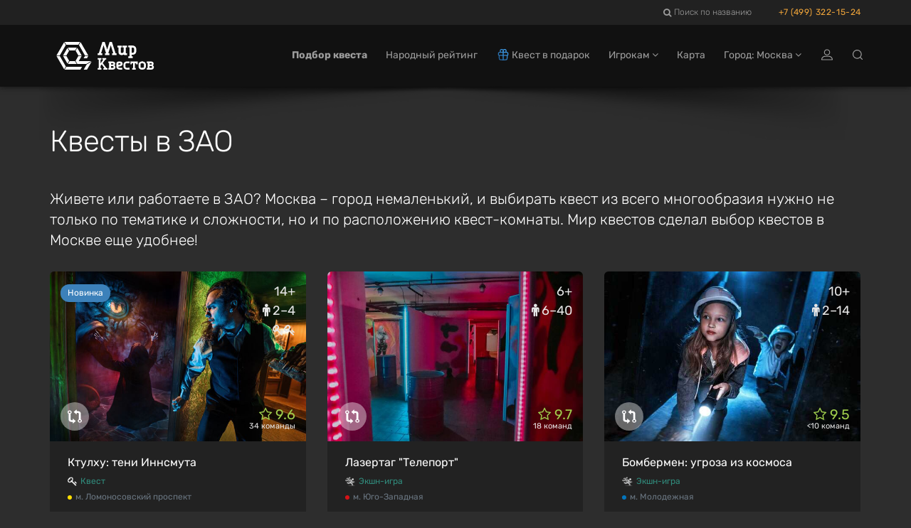

--- FILE ---
content_type: text/html; charset=utf-8
request_url: https://mir-kvestov.ru/districts/zao
body_size: 43301
content:
<!DOCTYPE html>
<html lang="ru" style="background-color: #2D2D2D">
  <head>
    <meta charset="utf-8">
    <title>Квесты в ЗАО в Москве на Mir-Kvestov.ru</title>
<meta name="description" content="Выбрать квест в ЗАО в Москве и забронировать на Mir-Kvestov.ru! Описание, фото, отзывы, контакты, расписание, запись и бронирование онлайн от 899 организаторов.">
    <meta name="viewport" content="width=device-width, maximum-scale=5, initial-scale=1, user-scalable=yes">

    <link rel="preload" as="font" crossorigin="anonymous" href="/assets/fontawesome-webfont-fa79d127baca4558a0b973f5f514b90fc5ef43314c41095f5cb285ffaa0a4029.woff2" type="font/woff2">

    <meta name="country" content="Россия">
    <meta name="country-phone-format" content="+0 (000) 000-00-00">
    <meta name="currency" content=" р.">
    <meta name="prefilled-order-comment" content="">
    <meta name="csrf-param" content="authenticity_token" />
<meta name="csrf-token" content="PIkzF34qHe1V8fGuz7dOSPp_OMjJpteW6PaieUEUZ5X0aFW9TOyYBc1M8I2jnYq4QneGEJ4fzBEum1LY3qJ-Iw" />
    <meta name='yandex-verification' content='6d1e1b261db95913' />
<meta name="yandex-verification" content="675176c5f1c7030f" />
    <link rel="manifest" href="/assets/favicon/manifest-215b901b60d73afbafb46f38fab42104f63c51165317a93553d18421f3e460bf.json">
    <meta name="msapplication-config" content="/assets/favicon/browserconfig-86670b597b690bdf966ef2a6bb38a61b1e5453b805d04c95cb93a5744a0d7f74.xml">

      <meta name="apple-mobile-web-app-title" content="Мир квестов">
  <link rel="apple-touch-icon" href="/assets/favicon/apple-touch-icon-22d0646b089a844138077e9e5ef7b7e2fec96aa35387ed52232007066dbc099a.png">
  <link rel="icon" type="image/png" sizes="48x48" href="/assets/favicon/favicon-48x48-a9eaaa592190800652de2ad77235f9d02c05f16b288753e900cc776f65710b94.png">
  <link rel="icon" type="image/png" sizes="32x32" href="/assets/favicon/favicon-32x32-5b95e380496ff665268f1638502d954f4f20a306a57217db845fed448aa1dd2d.png">
  <link rel="icon" type="image/png" sizes="16x16" href="/assets/favicon/favicon-16x16-df3a3b5d4f5ba48ab3f2c3582393c44ae1e0987f0d21c12fd9e5475740612912.png">
  <link rel="icon" type="image/svg+xml" sizes="120x120" href="/assets/favicon/favicon-120x120-aae468c3da0ae5b8f3b7e9bf1b8909b50a73749bacaae5c9ad6c2c5a2de748aa.svg">
  <link rel="mask-icon" href="/assets/favicon/safari-pinned-tab-f8097a9493d5dcc368bf7c7306f2fea27c9926aa80c1da7d3bb09222231717e9.svg" color="#111">
  <link rel="icon" href="favicon.ico" type="image/x-icon">
  <link rel="shortcut icon" href="favicon.ico" type="image/x-icon">
  <link rel="icon" href="/assets/favicon/safari-pinned-tab-f8097a9493d5dcc368bf7c7306f2fea27c9926aa80c1da7d3bb09222231717e9.svg" type="image/svg+xml">
  <meta name="theme-color" content="#111">

<script>
  document.addEventListener('DOMContentLoaded', function() {
    const isDark = window.matchMedia("(prefers-color-scheme: dark)");

    if (isDark.matches) {
        const appleIcon = document.querySelector('link[rel="apple-touch-icon"]');
        const maskIcon = document.querySelector('link[rel="mask-icon"]');
        const svgIcon = document.querySelector('link[type="image/svg+xml"]');
        const icoIcon = document.querySelector('link[type="image/x-icon"]');

        appleIcon.href = "/assets/favicon/apple-touch-icon-light-0768a75d968b6248980f6a1a15665ced5dc0e61f79a411282042b66b08a896d6.png";
        maskIcon.href = "/assets/favicon/safari-pinned-tab-light-bf004bd8b7852d91d383aac5701e5e841d600d3c3b8b03db6d96e4e5fb2ff93d.svg";
        svgIcon.href = "/assets/favicon/safari-pinned-tab-light-bf004bd8b7852d91d383aac5701e5e841d600d3c3b8b03db6d96e4e5fb2ff93d.svg";
        icoIcon.href = "favicon-light.ico";
    } else {

    };
  })
</script>


    <meta content="mir-kvestov.ru" property="og:site_name" /><meta content="Квесты в ЗАО в Москве на Mir-Kvestov.ru" property="og:title" /><meta content="https://mir-kvestov.ru/districts/zao" property="og:url" /><meta content="website" property="og:type" /><meta content="Выбрать квест в ЗАО в Москве и забронировать на Mir-Kvestov.ru! Описание, фото, отзывы, контакты, расписание, запись и бронирование онлайн от 899 организаторов." property="og:description" /><meta content="Выбрать квест в ЗАО в Москве и забронировать на Mir-Kvestov.ru! Описание, фото, отзывы, контакты, расписание, запись и бронирование онлайн от 899 организаторов." name="twitter:description" /><link href="https://mir-kvestov.ru/uploads/quest_photos/39407/kvest-ktulhu-teni-innsmuta-klaustrofobiya-8672580a.jpg?v=1766513613" rel="image_src" /><meta content="https://mir-kvestov.ru/uploads/quest_photos/39407/kvest-ktulhu-teni-innsmuta-klaustrofobiya-8672580a.jpg?v=1766513613" property="og:image" /><meta content="https://mir-kvestov.ru/uploads/quest_photos/39407/kvest-ktulhu-teni-innsmuta-klaustrofobiya-8672580a.jpg?v=1766513613" property="vk:image" /><meta content="https://mir-kvestov.ru/uploads/quest_photos/39407/kvest-ktulhu-teni-innsmuta-klaustrofobiya-8672580a.jpg?v=1766513613" property="twitter:image" /><meta content="Квесты в ЗАО в Москве на Mir-Kvestov.ru" name="twitter:title" /><meta content="summary_large_image" name="twitter:card" /><meta content="@mir_kvestov" name="twitter:site" /><meta content="https://mir-kvestov.ru/uploads/quest_photos/39407/kvest-ktulhu-teni-innsmuta-klaustrofobiya-8672580a.jpg?v=1766513613" name="twitter:image:src" /><meta content="https://mir-kvestov.ru/uploads/quest_photos/39407/kvest-ktulhu-teni-innsmuta-klaustrofobiya-8672580a.jpg?v=1766513613" name="twitter:image" /><link href="https://mir-kvestov.ru/districts/zao" rel="canonical" />

    <script>
      var dataLayer = dataLayer || [];

      function set_DataLayer_timer() {
        window.removeEventListener("scroll", set_DataLayer_timer, { passive: true })

        setTimeout(function() {
          dataLayer.push({ 'event' : 'loadLowPriorityCounters' });
        }, 1200)
      }
      window.addEventListener("scroll", set_DataLayer_timer, { passive: true })
    </script>


      <link rel="stylesheet" href="/assets/bootstrap-custom-2bef2a230c7ab607b4846770aae95e0f55cd294961e034bbc9cc7159a550cafb.css" />
      <link rel="stylesheet" href="/assets/atropos-93cc01cb91c7c4c8b06bee874eabf066134cfd2217085cfbb693597e59167cc0.css" />
      <link rel="stylesheet" href="/assets/application-d35360eb501c01724594f51b62a1b6838ee26abfd12ee081c161ec7ba81f1bbe.css" />
      
      
      

    <link rel="stylesheet" href="/assets/modals/gdpr-e6b27d31d7f698af2cee4788626c35943b9ef91f977053d764969dc1d2a8e64a.css" />
    

        <!-- Yandex.Metrika counter -->
        <script type="text/javascript">
            (function(m,e,t,r,i,k,a){
                m[i]=m[i]||function(){(m[i].a=m[i].a||[]).push(arguments)};
                m[i].l=1*new Date();
                for (var j = 0; j < document.scripts.length; j++) {if (document.scripts[j].src === r) { return; }}
                k=e.createElement(t),a=e.getElementsByTagName(t)[0],k.async=1,k.src=r,a.parentNode.insertBefore(k,a)
            })(window, document,'script','https://mc.yandex.ru/metrika/tag.js?id=26098191', 'ym');

            ym(26098191, 'init', {ssr:true, webvisor:true, clickmap:true, accurateTrackBounce:true, trackLinks:true});
        </script>
        <noscript><div><img src="https://mc.yandex.ru/watch/26098191" style="position:absolute; left:-9999px;" alt="" /></div></noscript>
        <!-- /Yandex.Metrika counter -->

  </head>

  <body class="has-sticky-footer" data-page="districts-show" data-style="unstyled" data-super-navbar="true">

    
    <div class="compare-popup js-compare-popup"><div class="compare-popup__text"><p class="compare-popup__add"><span class="js-compare-txt"></span></p><p class="compare-popup__num">Всего выбрано игр:<span class="js-compare-number"></span></p></div><a class="compare-popup__compare js-compare-btn" href="/compare">Сравнить</a><button class="compare-popup__close js-compare-close">+</button></div>
    <header class="topHead navbar-fixed-top" id="topNav"><div class="super-navbar"><div class="container"><a class="super-navbar__btn super-navbar__btn--city" href="/cities"><i class="fa fa-map-marker"></i> Москва</a><form class="super-navbar__search"><input autocomplete="off" class="super-navbar__search-input" id="searchInput" name="searchInput" type="text" /><label class="super-navbar__search-label" for="searchInput"><i class="fa fa-search"></i><span>Поиск по названию</span><span class="super-navbar__search-loading"><i class="fa fa-spinner fa-spin"></i></span></label><div class="super-navbar__search-close">+</div><div class="super-navbar__results"></div><div class="search-modal" data-closed-img="/assets/lock-icon-b9853f11a45211fbe7d3609c09711ac83a2c2b9faa7969a4a623a01964227511.svg"><div class="search-modal__content hidden"></div><div class="search-modal__search-btn-block hidden"><a class="search-modal__search-btn" href="/quests/search"><img alt="Иконка расширенного поиска" src="/assets/filters/filters-white-1a5c03bfce18dc8bdba0d4a73a3a76bebdc5e8a787e04898e5c2ad358fa05272.svg" /><div>Расширенный поиск</div></a></div></div></form><a rel="nofollow" class="super-navbar__btn super-navbar__btn--phone" href="tel:+74993221524">+7 (499) 322-15-24</a></div></div><nav class="navbar navbar-inverse navbar__stripe"><div class="container"><div class="navbar-header"><a class="navbar-brand" href="/"><svg
 class="menu-logo-img"
 height="60px"
 role="img"
 version="1.1"
 viewBox="0 0 155 60"
 width="155px"
 xml:space="preserve"
 xmlns:xlink="http://www.w3.org/1999/xlink"
 xmlns="http://www.w3.org/2000/svg"
>
  <title>Квесты в реальности в Москве</title>
  <desc>Логотип компании «Мир Квестов»</desc>
  <style type="text/css">
    .menu-logo-img path { fill: white; fill-rule: nonzero; }
  </style>
  <path d="M38.564,19.333l-2.322,4.019l3.84,6.652l4.642,0l-6.16,-10.671l0,0Z"/>
  <path d="M25.334,18.919l2.321,4.02l7.871,0l2.32,-4.02l-12.512,0Z"/>
  <path d="M23.29,30.831l-4.643,0l6.161,10.671l2.322,-4.02l-3.84,-6.651Z"/>
  <path d="M35.335,37.895l-7.489,0l-2.321,4.021l12.132,0l-2.322,-4.021Z"/>
  <path d="M23.29,30.004l3.744,-6.486l-2.321,-4.021l-6.066,10.507l4.643,0Z"/>
  <path d="M22.487,45.523l-8.482,-14.692l-4.643,0l10.803,18.712l2.322,-4.02l0,0Z"/>
  <path d="M14.005,30.004l8.386,-14.528l-2.321,-4.021l-10.708,18.549l4.643,0Z"/>
  <path d="M43.208,11.291l-2.323,4.02l8.482,14.693l4.643,0l-10.802,-18.713l0,0Z"/>
  <path d="M20.691,10.877l2.322,4.021l17.155,0l2.322,-4.021l-21.799,0l0,0Z"/>
  <path d="M49.367,30.831l-1.757,3.044l4.644,0l1.756,-3.044l-4.643,0l0,0Z"/>
  <path d="M51.42,41.916l6.985,-4.021l-17.759,0l4.079,-7.064l-4.643,0l-3.935,6.816l2.465,4.269l12.808,0Z"/>
  <path d="M51.843,42.65l-4.218,7.308l4.642,0l4.643,-8.042l1.886,-3.267l-6.953,4.001l0,0Z"/>
  <path d="M42.97,45.937l-19.767,0l-2.321,4.021l22.088,0l2.318,-4.021l-2.318,0Z"/>
  <path d="M96.534,18.886l-1.589,-0.264l0,-2.385l6.353,0l0,2.385l-1.588,0.264l0,6.617c0,0.53 0.398,1.059 1.062,1.059l0.791,0c1.191,0 2.118,-0.795 2.118,-1.985l0,-5.691l-1.587,-0.264l0,-2.385l6.352,0l0,2.385l-1.587,0.264l0,7.941l1.587,0.265l0,2.381l-3.97,0l-0.529,-0.795c-0.53,0.398 -1.457,0.795 -2.384,0.795l-1.058,0c-2.171,0 -3.971,-1.588 -3.971,-3.706l0,-6.881l0,0Z"/>
  <path d="M78.974,26.832l-1.594,0.265l0,2.392l6.382,0l0,-2.392l-1.596,-0.265l3.456,-11.17l3.458,11.17l-1.596,0.265l0,2.392l6.38,0l0,-2.392l-1.592,-0.265l-5.055,-15.955l-3.191,0l-3.454,10.901l-3.457,-10.901l-3.192,0l-5.054,15.955l-1.593,0.265l0,2.392l6.38,0l0,-2.392l-1.595,-0.265l3.458,-11.17l3.455,11.17Z"/>
  <path d="M114.987,26.213l0,-7.228l1.578,0c0.961,0 1.676,0.564 1.811,1.598l0,4.032c-0.135,1.033 -0.851,1.598 -1.811,1.598l-1.578,0Zm0,4.898l0,-2.034l1.578,0c2.55,0 4.686,-1.987 4.925,-4.48l-0.017,0c0.009,-0.123 0.014,-0.246 0.014,-0.371l0,-3.643l-0.003,0c-0.246,-2.486 -2.373,-4.462 -4.919,-4.462l-1.819,0l-2.87,0l-1.558,0l0,2.341l1.558,0.26l0,12.389l-1.562,0.26l0,2.342l6.233,0l0,-2.342l-1.56,-0.26l0,0Z"/>
  <path d="M143.644,46.655c0,0.447 -0.367,0.815 -0.816,0.815c-0.902,0 -1.803,-0.004 -2.705,-0.004l0,-2.381l2.705,0c0.447,0 0.816,0.369 0.816,0.816l0,0.754Zm-3.501,-4.652l0,-0.263l0,-0.75l2.482,0l0.02,0.001l0.019,0.001l0.018,0.001l0.001,0l0.018,0.002l0.019,0.002l0,0l0.019,0.002l0.018,0.004l0.001,0l0.018,0.003l0,0c0.255,0.053 0.464,0.237 0.552,0.477l0.001,0c0.004,0.012 0.008,0.023 0.012,0.035l0.009,0.035l0.005,0.018l0.004,0.018l0.003,0.019l0,0l0.003,0.019l0.005,0.036l0.002,0.019l0.001,0.019l0.001,0.019l0,0.303l-0.001,0.019l-0.001,0.018l-0.002,0.019l-0.002,0.019l-0.003,0.018l-0.002,0.019l-0.001,0l-0.003,0.019l-0.004,0.017l-0.005,0.018l-0.009,0.036c-0.004,0.012 -0.008,0.023 -0.012,0.034l-0.001,0c-0.088,0.241 -0.297,0.425 -0.552,0.478l0,0l-0.018,0.003l-0.001,0l-0.018,0.003l-0.019,0.003l0,0l-0.019,0.002l-0.018,0.001l-0.001,0l-0.018,0.002l-0.019,0.001l-0.02,0l-1.733,0l-0.749,0l0,-0.749l0,0Zm4.69,1.964c0.617,-0.52 1.046,-1.277 1.046,-2.31c0,-1.82 -1.326,-3.105 -3.211,-3.105l-2.139,0l-4.34,0l0,2.031l1.215,0.203l0,0.002l0.019,0.002l0,6.875l-1.234,0.207l0,2.029l6.647,0c1.989,0 3.388,-1.357 3.388,-3.277c0,-1.245 -0.589,-2.11 -1.391,-2.657"/>
  <path d="M97.726,49.886c-2.359,0 -4.312,-1.952 -4.312,-4.311l0,-3.744c0,-1.84 1.362,-3.293 3.178,-3.293l2.269,0c1.998,0 3.405,1.362 3.405,3.293c0,1.927 -1.407,2.949 -2.836,3.29l-3.29,0.794c0.089,0.953 0.725,1.475 1.586,1.475l4.088,0l0,2.496l-4.088,0Zm-0.794,-8.85c-0.454,0 -0.792,0.339 -0.792,0.795l0,1.473l2.721,-0.68c0.456,-0.112 0.682,-0.408 0.682,-0.793c0,-0.5 -0.34,-0.795 -0.795,-0.795l-1.816,0Z"/>
  <path d="M107.823,49.886c-2.234,0 -4.104,-1.74 -4.314,-3.923l0.015,0c-0.008,-0.109 -0.012,-0.217 -0.012,-0.326l0,-3.191l0.002,0c0.215,-2.177 2.079,-3.908 4.309,-3.908l4.108,0l0,2.508l-0.014,0l-2.279,0.002l-0.572,-0.002l-1.243,0c-0.841,0 -1.468,0.495 -1.586,1.4l0,3.532c0.118,0.905 0.746,1.4 1.586,1.4l1.256,0l0,-0.003l0.572,0l2.28,-0.001l0,2.512l-2.852,0l-1.256,0l0,0Z"/>
  <path d="M128.952,49.943c-2.212,0 -4.063,-1.741 -4.271,-3.924l0.015,0c-0.008,-0.108 -0.012,-0.216 -0.012,-0.326l0,-3.19l0.002,0c0.214,-2.178 2.058,-3.909 4.266,-3.909l2.033,0l0,2.509l-0.014,0l-0.222,0.002l-0.566,-0.002l-1.231,0c-0.832,0 -1.453,0.494 -1.57,1.4l0,0l0,3.532c0.117,0.904 0.738,1.399 1.57,1.399l1.244,0l0,-0.002l0.567,0l0.222,-0.001l0,2.512l-0.789,0l-1.244,0l0,0Z"/>
  <path d="M130.675,49.943c2.211,0 4.063,-1.741 4.271,-3.924l-0.016,0c0.008,-0.108 0.013,-0.216 0.013,-0.326l0,-3.19l-0.003,0c-0.213,-2.178 -2.058,-3.909 -4.265,-3.909l-1.232,0l-0.788,0l-0.013,0l0,2.509l0.013,0l0.222,0.002l0.566,-0.002l1.232,0c0.832,0 1.453,0.494 1.569,1.4l0,3.532c-0.117,0.904 -0.738,1.399 -1.569,1.399l-1.245,0l0,-0.002l-0.566,0l-0.222,-0.001l0,2.512l2.033,0Z"/>
  <path d="M116.983,47.71c-0.005,-0.396 0.012,-0.794 0.012,-1.049l0,-5.655c-0.549,-0.003 -1.128,-0.009 -1.779,-0.017l-0.204,1.425l-1.838,0l0,-1.266l0,-2.583l10.264,0l0,3.849l-2.042,0l-0.204,-1.425c-0.571,0.007 -1.087,0.012 -1.575,0.015l0,5.657c0,0.255 0.016,0.653 0.012,1.049l1.223,0.204l0,2.044l-1.239,0l-0.029,0l-2.556,0l-0.03,0l-1.238,0l0,-2.044l1.223,-0.204l0,0Z"/>
  <path d="M71.141,44.901l1.803,-2.357l3.786,5.215l-1.387,0.231l0,1.904l5.549,0l0,-1.904l-1.385,-0.231l-5.199,-6.997l3.646,-4.941l1.386,-0.23l0,-1.904l-5.551,0l0,1.904l1.389,0.23l-4.037,5.532l0,-5.191l0,-0.242l1.433,-0.238l0,-1.979l-1.433,0l-0.727,0l-0.975,0l-0.726,0l-1.433,0l0,1.979l1.433,0.238l0,11.756l-1.437,0.24l0,1.978l5.301,0l0,-1.978l-1.436,-0.24l0,-2.049l0,-0.726l0,0Z"/>
  <path d="M89.591,46.655c0,0.447 -0.367,0.815 -0.816,0.815c-0.902,0 -1.803,-0.004 -2.705,-0.004l0,-2.381l2.705,0c0.447,0 0.816,0.369 0.816,0.816l0,0.754Zm-3.501,-4.652l0,-0.263l0,-0.75l2.482,0l0.019,0.001l0.019,0.001l0,0l0.019,0.001l0.019,0.002l0.019,0.002l0,0l0.018,0.002l0.019,0.004l0,0l0.018,0.003l0.001,0c0.255,0.053 0.464,0.237 0.552,0.477c0.004,0.012 0.008,0.023 0.012,0.035l0.01,0.035l0.005,0.018l0.004,0.018l0.003,0.019l0.003,0.019l0.005,0.036l0.002,0.019l0.001,0.019l0.001,0.019l0,0.303l-0.001,0.019l-0.001,0.018l-0.002,0.019l-0.003,0.019l-0.002,0.018l-0.003,0.019l-0.003,0.019l-0.004,0.017l-0.005,0.018l-0.01,0.036c-0.004,0.012 -0.008,0.023 -0.012,0.034c-0.088,0.241 -0.297,0.425 -0.552,0.478l-0.001,0l-0.018,0.003l0,0l-0.019,0.003l-0.018,0.003l0,0l-0.019,0.002l-0.019,0.001l-0.019,0.002l0,0l-0.019,0.001l-0.019,0l-1.733,0l-0.749,0l0,-0.749l0,0Zm4.689,1.964c0.618,-0.52 1.047,-1.277 1.047,-2.31c0,-1.82 -1.327,-3.105 -3.211,-3.105l-2.139,0l-4.34,0l0,2.031l1.215,0.203l0,0.002l0.018,0.002l0,6.875l-1.233,0.207l0,2.029l6.647,0c1.988,0 3.388,-1.357 3.388,-3.277c0,-1.245 -0.59,-2.11 -1.392,-2.657"/>
</svg>
</a><div class="navbar__menu-tablet"><form style="display: inline" action="/quests/search" accept-charset="UTF-8" method="get"><input name="utf8" type="hidden" value="&#x2713;" autocomplete="off" /><button name="button" type="submit" class="navbar__menu-tablet__a">Подбор квеста</button></form><a class="navbar__menu-tablet__a" href="/ratings">Народный рейтинг</a><a class="navbar__menu-tablet__a" href="/gifts"><img class="navbar-icon" alt="Подарочные сертификаты на квесты и перформансы" title="Подарочные сертификаты на квесты и перформансы" src="/assets/gifts/gifts_icon-cd3ddf3fd1119990705da802dccf3add2fdf1fcc6742960eefd8fdac512b8b77.svg" />Квест в подарок</a></div><form action="/quests/search" accept-charset="UTF-8" method="get"><input name="utf8" type="hidden" value="&#x2713;" autocomplete="off" /><button name="button" type="submit" class="navbar__btn-mobile navbar__btn-mobile--search" aria-label="Search"><svg width="14" height="14" viewBox="0 0 14 14" fill="none" xmlns="http://www.w3.org/2000/svg">
<path d="M13.8255 12.9969L11.2452 10.4156C13.319 7.91985 13.189 4.1985 10.8482 1.86025C8.37057 -0.61837 4.33586 -0.621794 1.85823 1.86025C-0.619408 4.33887 -0.619408 8.37518 1.85823 10.8538C3.09704 12.0931 4.72598 12.7128 6.3515 12.7128C7.79565 12.7128 9.23637 12.2232 10.4102 11.2475L12.9905 13.8288C13.1068 13.9452 13.2574 14 13.408 14C13.5585 14 13.7091 13.9418 13.8255 13.8288C14.0582 13.5994 14.0582 13.2263 13.8255 12.9969ZM2.69323 10.0185C0.674163 7.99859 0.674163 4.71203 2.69323 2.69216C3.70276 1.68223 5.03055 1.17897 6.35493 1.17897C7.68272 1.17897 9.00709 1.68565 10.0166 2.69216C12.0357 4.71203 12.0357 7.99859 10.0166 10.0185C7.99756 12.0383 4.7123 12.0383 2.69323 10.0185Z" fill="#9C9C9C"/>
</svg>
</button></form><a class="navbar__btn-mobile navbar__btn-mobile--gifts" href="/gifts"><img alt="Сертификаты" class="header-gift-icon-mobile__img" src="/assets/gifts/gifts_icon-cd3ddf3fd1119990705da802dccf3add2fdf1fcc6742960eefd8fdac512b8b77.svg" /></a><button name="button" type="button" class="navbar__btn-mobile visible-sm" data-toggle="modal" data-target="#loginmodalWindow"><img alt="Иконка входа на сайт" class="login-icon" src="/assets/icons/profile-8721076fbd5361a990e0768b38cd1f70d92816844e72bb22b96618bce0a07a9b.svg" /></button><button type="button" class="collapsed navbar__btn-mobile" data-toggle="collapse" data-target=".navbar-collapse" aria-expanded="false"><svg
 class="header-icon-hamburger"
 height="20px"
 role="img"
 version="1.1"
 viewBox="0 0 17 20"
 width="17px"
 xml:space="preserve"
 xmlns:xlink="http://www.w3.org/1999/xlink"
 xmlns="http://www.w3.org/2000/svg"
>
  <title>Меню</title>
  <style type="text/css">
    .header-icon-hamburger rect { fill: white; }
  </style>
  <rect height="3" width="17" x="0" y="2"  />
  <rect height="3" width="17" x="0" y="8"  />
  <rect height="3" width="17" x="0" y="14" />
</svg>
<span class="sr-only">Открыть меню</span></button></div><div class="collapse navbar-collapse"><ul class="nav navbar-nav navbar-right"><li><a style="font-weight: bold" href="/quests/search">Подбор квеста</a></li><li><a href="/ratings"><span class="hidden-md">Народный рейтинг</span><span class="hidden-xs hidden-sm hidden-lg">Рейтинг</span></a></li><li><a href="/gifts"><span class="hidden-md"><img class="navbar-icon" alt="Подарочные сертификаты на квесты и перформансы" title="Подарочные сертификаты на квесты и перформансы" src="/assets/gifts/gifts_icon-cd3ddf3fd1119990705da802dccf3add2fdf1fcc6742960eefd8fdac512b8b77.svg" />Квест в подарок</span><span class="hidden-xs hidden-sm hidden-lg"><img class="navbar-icon" alt="Подарочные сертификаты на квесты и перформансы" title="Подарочные сертификаты на квесты и перформансы" src="/assets/gifts/gifts_icon-cd3ddf3fd1119990705da802dccf3add2fdf1fcc6742960eefd8fdac512b8b77.svg" />Сертификат</span></a></li><li class="dropdown"><a class="dropdown-toggle" id="menu_about" role="button" data-toggle="dropdown" aria-haspopup="true" aria-expanded="false" href="#">Игрокам <i class="fa fa-angle-down"></i></a><ul class="dropdown-menu"><li><a href="/bonus-program-faq">Квестобаллы</a></li><li><a href="/add_quests">Добавить квест</a></li><li><a href="/news">Новости Мира Квестов</a></li><li><a href="/smi_o_nas">СМИ о нас</a></li><li class="dropdown dropdown-submenu"><a class="dropdown-toggle" role="button" data-toggle="dropdown" aria-haspopup="true" aria-expanded="false" href="#">Статьи о квестах <i class="fa fa-angle-down"></i></a><ul class="dropdown-menu"><li><a href="/articles/chto-takoe-kvesty-v-realnosty">Что такое квесты в реальности?</a></li><li><a href="/articles/kak-vybrat-kvest">Как выбрать квест?</a></li><li><a href="/articles/sposoby-resheniya-zadach-kvesta">Способы решения задач квеста</a></li><li><a href="/articles/fobia-v-mire-kvestov">Клаустрофобия в Мире квестов</a></li><li><a href="/articles/kak-zabronirovat-kvest">Как забронировать квест?</a></li><li><a href="/articles/chto-takoe-performance">Что такое перформанс?</a></li><li><a href="/articles/chto-takoe-zhivoi-quest">Что такое ролевые квесты?</a></li><li><a href="/articles/quests-reviews">Отзывы на квесты</a></li><li><a href="/articles/quest-rules">Правила посещения квестов и перформансов</a></li><li><a href="/articles/escape-lifehack">Как пройти эскейп: 12 советов команды «Мира Квестов»</a></li><li><a href="/articles/performance-lifehack">Как пройти перформанс: советы команды «Мира Квестов»</a></li><li><a href="/articles/genre-performance">Жанры и разновидности перформансов</a></li><li><a href="/articles/holidays">Квесты на праздник: день влюбленных, 23 февраля и 8 марта</a></li><li><a href="/articles/proposal">Как сделать предложение в квесте?</a></li><li><a href="/articles/date">Как организовать свидание в квесте?</a></li></ul></li></ul></li><li class="hidden-md"><a href="/map">Карта</a></li><li class="dropdown navbar__dropdown-cities"><a class="dropdown-toggle" role="button" data-toggle="dropdown" aria-haspopup="true" aria-expanded="false" href="#">Город: Москва <i class="fa fa-angle-down"></i></a><ul class="dropdown-menu"><li><a href="https://ekb.mir-kvestov.ru">Екатеринбург</a></li><li><a href="https://irk.mir-kvestov.ru">Иркутск</a></li><li><a href="https://kzn.mir-kvestov.ru">Казань</a></li><li><a href="https://krd.mir-kvestov.ru">Краснодар</a></li><li><a href="https://krsk.mir-kvestov.ru">Красноярск</a></li><li class="active"><a href="https://mir-kvestov.ru">Москва</a></li><li><a href="https://nn.mir-kvestov.ru">Нижний Новгород</a></li><li><a href="https://nsk.mir-kvestov.ru">Новосибирск</a></li><li><a href="https://omsk.mir-kvestov.ru">Омск</a></li><li><a href="https://samara.mir-kvestov.ru">Самара</a></li><li><a href="https://spb.mir-kvestov.ru">Санкт-Петербург</a></li><li><a href="https://srtv.mir-kvestov.ru">Саратов</a></li><li><a href="https://sochi.mir-kvestov.ru">Сочи</a></li><li><a href="https://ufa.mir-kvestov.ru">Уфа</a></li><li class="divider" role="separator"></li><li><a href="https://mir-kvestov.ru/cities">Показать все города</a></li></ul></li><li><button name="button" type="button" title="Войти на сайт" class="hidden-xs hidden-sm" data-toggle="modal" data-target="#loginmodalWindow"><img alt="Иконка входа на сайт" class="login-icon" src="/assets/icons/profile-8721076fbd5361a990e0768b38cd1f70d92816844e72bb22b96618bce0a07a9b.svg" /></button><a class="hidden-md hidden-lg" href="/users/login">Войти на сайт</a></li><li class="hidden-md hidden-sm hidden-xs"><a title="Поиск квестов в Москве" href="/quests/search"><img alt="Иконка поиска" class="search-icon" src="/assets/icons/search-cdb5bad49495e3a559e0b4f6edf3c238f259755e2cf7f19e0a9811acd6819984.svg" /></a></li></ul></div></div></nav><div id="header_shadow"></div></header>

      <main class="expands-to-push-footer-down"><div class="container masthead-padding" id="portfolio"><h1>Квесты в ЗАО</h1><p class="lead">Живете или работаете в ЗАО? Москва – город немаленький, и выбирать квест из всего многообразия нужно не только по тематике и сложности, но и по расположению квест-комнаты. Мир квестов сделал выбор квестов в Москве еще удобнее!</p><ul class="quest-tiles columns-3 quests"><li class="quest-tile-1" data-position="1"><div class="item-box"><figure class="quest-tags"><div class="tag" style="background-color: #3C81BA;">Новинка</div></figure><figure><div class="quest-tile__compare js-quest-compare-btn" data-id="24466" data-name="Ктулху: тени Иннсмута" data-type="Квест"><div class="quest-tile__compare-tooltip"><span class="quest-tile__compare-add">Добавить</span><span class="quest-tile__compare-remove">Удалить</span><span>Квест</span><span>Ктулху: тени Иннсмута</span><span class="quest-tile__compare-add">к сравнению</span><span class="quest-tile__compare-remove">из сравнения</span></div></div><a class="item-hover quest_tile_hover_link" title="Новинка" href="/quests/claustrophobiya-ktulhu-teni-innsmuta"><span class="overlay"></span><span class="inner">Вам предстоит отправиться в мрачный Иннсмут и узнать тайну пропажи коллеги-детектива</span></a><a title="Новинка" class="quest_tile_hover_text_link" href="/quests/claustrophobiya-ktulhu-teni-innsmuta"><p class="quest_params features"><span class="quest-age">14+</span><span class="quest-participants-count"><i class="fa fa-male"></i> 2–4</span><span class="quest-difficulty"><i class="fa fa-key"></i><i class="fa fa-key"></i></span></p><p class="quest_params rating-emoticon"><span class="qt-1_rp_ev" style="color: rgb(160, 206, 77)"><i class="fa fa-star-o"></i> 9.6</span><span class="qt-1_rp_tct"><span class="qt-1_rp_tc">34 команды</span></span></p><img data-original="/uploads/quest_photos/39407/kvest-ktulhu-teni-innsmuta-klaustrofobiya-8672580a_medium.jpg?v=1766513613" class="illustration lazyload" title="Новинка" alt="Новинка" src="/assets/placeholders/quests/360x242-2cdfbcd9f362eab4ee41346f33e2f188342ac2708791fe96b38d2f8a711e5d28.jpg" /></a></figure><div class="item-box-desc quest-tile-1__content text-left"><h4 class="quest-tile-1__title"><a title="Новинка" class="quest_tile_name_link" href="/quests/claustrophobiya-ktulhu-teni-innsmuta">Ктулху: тени Иннсмута</a></h4><span class="game-type"><img class="quest-tile-1__qt-icon" alt="Иконка" src="/uploads/quest_type_icons/1/original_(4).svg" />Квест</span><p class="subway"><span class="subway-color" style="background-color: #ffdd00;"></span>м. Ломоносовский проспект</p><p class="rating"></p><div class="btn-row mt-3 tut" style="display: flex"><a class="btn booking-btn btn-danger btn-xs" title="Бронировать квест «Ктулху: тени Иннсмута» от Клаустрофобия" data-scroll="" href="/quests/claustrophobiya-ktulhu-teni-innsmuta#timetable"><i class="fa fa-calendar"></i> Бронировать</a><div style="margin-left: auto"><span class="favorite" data-id="24466"><i class="fa fa-heart-o"></i></span></div></div></div></div></li><li class="quest-tile-1" data-position="2"><div class="item-box"><figure><div class="quest-tile__compare js-quest-compare-btn" data-id="16806" data-name="Лазертаг &quot;Телепорт&quot;" data-type="Экшн-игра"><div class="quest-tile__compare-tooltip"><span class="quest-tile__compare-add">Добавить</span><span class="quest-tile__compare-remove">Удалить</span><span>Экшн-игра</span><span>Лазертаг &quot;Телепорт&quot;</span><span class="quest-tile__compare-add">к сравнению</span><span class="quest-tile__compare-remove">из сравнения</span></div></div><a class="item-hover quest_tile_hover_link" title="Экшн-игра «Лазертаг &quot;Телепорт&quot;» от Lasertag Arena" href="/quests/lasertag-teleport"><span class="overlay"></span><span class="inner">Лазертаг-приключение на космическую тематику</span></a><a title="Экшн-игра «Лазертаг &quot;Телепорт&quot;» от Lasertag Arena" class="quest_tile_hover_text_link" href="/quests/lasertag-teleport"><p class="quest_params features"><span class="quest-age">6+</span><span class="quest-participants-count"><i class="fa fa-male"></i> 6–40</span><span class="quest-difficulty"></span></p><p class="quest_params rating-emoticon"><span class="qt-1_rp_ev" style="color: rgb(160, 206, 77)"><i class="fa fa-star-o"></i> 9.7</span><span class="qt-1_rp_tct"><span class="qt-1_rp_tc">18 команд</span></span></p><img data-original="/uploads/quest_photos/22735/kvest-lazertag-teleport-lasertag-arena-84158319_medium.jpg?v=1766441895" class="illustration lazyload" title="Экшн-игра «Лазертаг &quot;Телепорт&quot;» от Lasertag Arena" alt="Экшн-игра «Лазертаг &quot;Телепорт&quot;» от Lasertag Arena" src="/assets/placeholders/quests/360x242-2cdfbcd9f362eab4ee41346f33e2f188342ac2708791fe96b38d2f8a711e5d28.jpg" /></a></figure><div class="item-box-desc quest-tile-1__content text-left"><h4 class="quest-tile-1__title"><a title="Экшн-игра «Лазертаг &quot;Телепорт&quot;» от Lasertag Arena" class="quest_tile_name_link" href="/quests/lasertag-teleport">Лазертаг &quot;Телепорт&quot;</a></h4><span class="game-type"><img class="quest-tile-1__qt-icon" alt="Иконка" src="/uploads/quest_type_icons/6/drawsvg1.svg" />Экшн-игра</span><p class="subway"><span class="subway-color" style="background-color: #d51317;"></span>м. Юго-Западная</p><p class="rating"></p><div class="btn-row mt-3 tut" style="display: flex"><a class="btn booking-btn btn-danger btn-xs" title="Бронировать экшн-игра «Лазертаг &quot;Телепорт&quot;» от Lasertag Arena" data-scroll="" href="/quests/lasertag-teleport#timetable"><i class="fa fa-calendar"></i> Бронировать</a><div style="margin-left: auto"><span class="favorite" data-id="16806"><i class="fa fa-heart-o"></i></span></div></div></div></div></li><li class="quest-tile-1" data-position="3"><div class="item-box"><figure><div class="quest-tile__compare js-quest-compare-btn" data-id="4981" data-name="Бомбермен: угроза из космоса" data-type="Экшн-игра"><div class="quest-tile__compare-tooltip"><span class="quest-tile__compare-add">Добавить</span><span class="quest-tile__compare-remove">Удалить</span><span>Экшн-игра</span><span>Бомбермен: угроза из космоса</span><span class="quest-tile__compare-add">к сравнению</span><span class="quest-tile__compare-remove">из сравнения</span></div></div><a class="item-hover quest_tile_hover_link" title="Экшн-игра «Бомбермен: угроза из космоса» от Погружение" href="/quests/pogruzhenye-bomberman"><span class="overlay"></span><span class="inner">Исследуйте экзопланету Эдем-6 и запустите сейсмические заряды</span></a><a title="Экшн-игра «Бомбермен: угроза из космоса» от Погружение" class="quest_tile_hover_text_link" href="/quests/pogruzhenye-bomberman"><p class="quest_params features"><span class="quest-age">10+</span><span class="quest-participants-count"><i class="fa fa-male"></i> 2–14</span><span class="quest-difficulty"></span></p><p class="quest_params rating-emoticon"><span class="qt-1_rp_ev" style="color: rgb(160, 206, 77)"><i class="fa fa-star-o"></i> 9.5</span><span class="qt-1_rp_tct"><span class="qt-1_rp_tc">&lt;10 команд</span></span></p><img data-original="/uploads/quest_photos/7173/kvest-bombermen-ugroza-iz-kosmosa-pogruzhenie-b44edacd_medium.jpg?v=1766085924" class="illustration lazyload" title="Экшн-игра «Бомбермен: угроза из космоса» от Погружение" alt="Экшн-игра «Бомбермен: угроза из космоса» от Погружение" src="/assets/placeholders/quests/360x242-2cdfbcd9f362eab4ee41346f33e2f188342ac2708791fe96b38d2f8a711e5d28.jpg" /></a></figure><div class="item-box-desc quest-tile-1__content text-left"><h4 class="quest-tile-1__title"><a title="Экшн-игра «Бомбермен: угроза из космоса» от Погружение" class="quest_tile_name_link" href="/quests/pogruzhenye-bomberman">Бомбермен: угроза из космоса</a></h4><span class="game-type"><img class="quest-tile-1__qt-icon" alt="Иконка" src="/uploads/quest_type_icons/6/drawsvg1.svg" />Экшн-игра</span><p class="subway"><span class="subway-color" style="background-color: #0374bb;"></span>м. Молодежная</p><p class="rating"></p><div class="btn-row mt-3 tut" style="display: flex"><a class="btn booking-btn btn-danger btn-xs" title="Бронировать экшн-игра «Бомбермен: угроза из космоса» от Погружение" data-scroll="" href="/quests/pogruzhenye-bomberman#timetable"><i class="fa fa-calendar"></i> Бронировать</a><div style="margin-left: auto"><span class="favorite" data-id="4981"><i class="fa fa-heart-o"></i></span></div></div></div></div></li><li class="quest-tile-1" data-position="4"><div class="item-box"><figure class="quest-tags"><div class="tag" style="background-color: #318C7D;">Скидки</div></figure><figure><div class="quest-tile__compare js-quest-compare-btn" data-id="23957" data-name="Чистильщик" data-type="Перформанс"><div class="quest-tile__compare-tooltip"><span class="quest-tile__compare-add">Добавить</span><span class="quest-tile__compare-remove">Удалить</span><span>Перформанс</span><span>Чистильщик</span><span class="quest-tile__compare-add">к сравнению</span><span class="quest-tile__compare-remove">из сравнения</span></div></div><a class="item-hover quest_tile_hover_link" title="Скидки" href="/quests/ai-quest-chistilshhik"><span class="overlay"></span><span class="inner">Погрузитесь в атмосферу страха и загадок маньяка</span></a><a title="Скидки" class="quest_tile_hover_text_link" href="/quests/ai-quest-chistilshhik"><p class="quest_params features"><span class="quest-age">18+</span><span class="quest-participants-count"><i class="fa fa-male"></i> 2–10</span><span class="quest-scary"><img alt="Скидки" width="20" height="20" src="/assets/quest/scary-6-e15aa3fbfd1cf658881c230c5a1fbfccd1c936bd184519566947a24294a0992c.svg" /><img alt="Скидки" width="20" height="20" src="/assets/quest/scary-6-e15aa3fbfd1cf658881c230c5a1fbfccd1c936bd184519566947a24294a0992c.svg" /></span></p><p class="quest_params rating-emoticon"><span class="qt-1_rp_ev" style="color: rgb(160, 206, 77)"><i class="fa fa-star-o"></i> 9.5</span><span class="qt-1_rp_tct"><span class="qt-1_rp_tc">94 команды</span></span></p><img data-original="/uploads/quest_photos/37373/kvest-chistilschik-ai-quest-14c25b4b_medium.jpg?v=1766510188" class="illustration lazyload" title="Скидки" alt="Скидки" src="/assets/placeholders/quests/360x242-2cdfbcd9f362eab4ee41346f33e2f188342ac2708791fe96b38d2f8a711e5d28.jpg" /></a></figure><div class="item-box-desc quest-tile-1__content text-left"><h4 class="quest-tile-1__title"><a title="Скидки" class="quest_tile_name_link" href="/quests/ai-quest-chistilshhik">Чистильщик</a></h4><span class="game-type"><img class="quest-tile-1__qt-icon" alt="Иконка" src="/uploads/quest_type_icons/2/ghost_(2).svg" />Перформанс</span><p class="subway"><span class="subway-color" style="background-color: #21bdef;"></span>м. Филевский парк</p><p class="rating"></p><div class="btn-row mt-3 tut" style="display: flex"><a class="btn booking-btn btn-danger btn-xs" title="Бронировать квест-Перформанс «Чистильщик» от Ai Quest" data-scroll="" href="/quests/ai-quest-chistilshhik#timetable"><i class="fa fa-calendar"></i> Бронировать</a><div style="margin-left: auto"><span class="favorite" data-id="23957"><i class="fa fa-heart-o"></i></span></div></div></div></div></li><li class="quest-tile-1" data-position="5"><div class="item-box"><figure><div class="quest-tile__compare js-quest-compare-btn" data-id="17999" data-name="Стимпанк: угнанный поезд" data-type="Квест"><div class="quest-tile__compare-tooltip"><span class="quest-tile__compare-add">Добавить</span><span class="quest-tile__compare-remove">Удалить</span><span>Квест</span><span>Стимпанк: угнанный поезд</span><span class="quest-tile__compare-add">к сравнению</span><span class="quest-tile__compare-remove">из сравнения</span></div></div><a class="item-hover quest_tile_hover_link" title="Квест «Стимпанк: угнанный поезд» от Клаустрофобия" href="/quests/questeria-konec-jepohi-para"><span class="overlay"></span><span class="inner">Погрузитесь в эпоху конца 19-го века, где вам предстоит приключение в стиле стимпанк</span></a><a title="Квест «Стимпанк: угнанный поезд» от Клаустрофобия" class="quest_tile_hover_text_link" href="/quests/questeria-konec-jepohi-para"><p class="quest_params features"><span class="quest-age">10+</span><span class="quest-participants-count"><i class="fa fa-male"></i> 2–4</span><span class="quest-difficulty"><i class="fa fa-key"></i></span></p><p class="quest_params rating-emoticon"><span class="qt-1_rp_ev" style="color: rgb(160, 206, 77)"><i class="fa fa-star-o"></i> 9.1</span><span class="qt-1_rp_tct"><span class="qt-1_rp_tc">16 команд</span></span></p><img data-original="/uploads/quest_photos/25122/kvest-stimpank-ugnannyy-poezd-klaustrofobiya-0844afdf_medium.jpg?v=1766448039" class="illustration lazyload" title="Квест «Стимпанк: угнанный поезд» от Клаустрофобия" alt="Квест «Стимпанк: угнанный поезд» от Клаустрофобия" src="/assets/placeholders/quests/360x242-2cdfbcd9f362eab4ee41346f33e2f188342ac2708791fe96b38d2f8a711e5d28.jpg" /></a></figure><div class="item-box-desc quest-tile-1__content text-left"><h4 class="quest-tile-1__title"><a title="Квест «Стимпанк: угнанный поезд» от Клаустрофобия" class="quest_tile_name_link" href="/quests/questeria-konec-jepohi-para">Стимпанк: угнанный поезд</a></h4><span class="game-type"><img class="quest-tile-1__qt-icon" alt="Иконка" src="/uploads/quest_type_icons/1/original_(4).svg" />Квест</span><p class="subway"><span class="subway-color" style="background-color: #ffdd00;"></span>м. Ломоносовский проспект</p><p class="rating"></p><div class="btn-row mt-3 tut" style="display: flex"><a class="btn booking-btn btn-danger btn-xs" title="Бронировать квест «Стимпанк: угнанный поезд» от Клаустрофобия" data-scroll="" href="/quests/questeria-konec-jepohi-para#timetable"><i class="fa fa-calendar"></i> Бронировать</a><div style="margin-left: auto"><span class="favorite" data-id="17999"><i class="fa fa-heart-o"></i></span></div></div></div></div></li><li class="quest-tile-1" data-position="6"><div class="item-box"><figure><div class="quest-tile__compare js-quest-compare-btn" data-id="21103" data-name="Экстренный вызов" data-type="Экшн-игра"><div class="quest-tile__compare-tooltip"><span class="quest-tile__compare-add">Добавить</span><span class="quest-tile__compare-remove">Удалить</span><span>Экшн-игра</span><span>Экстренный вызов</span><span class="quest-tile__compare-add">к сравнению</span><span class="quest-tile__compare-remove">из сравнения</span></div></div><a class="item-hover quest_tile_hover_link" title="Экшн-игра «Экстренный вызов» от Клаустрофобия" href="/quests/fireman-jekstrennyj-vyzov"><span class="overlay"></span><span class="inner">Примерьте на себя роль пожарного и победите огненную стихию!</span></a><a title="Экшн-игра «Экстренный вызов» от Клаустрофобия" class="quest_tile_hover_text_link" href="/quests/fireman-jekstrennyj-vyzov"><p class="quest_params features"><span class="quest-age">12+</span><span class="quest-participants-count"><i class="fa fa-male"></i> 2–4</span><span class="quest-scary"><img alt="Экшн-игра «Экстренный вызов» от Клаустрофобия" width="20" height="20" src="/assets/quest/scary-6-e15aa3fbfd1cf658881c230c5a1fbfccd1c936bd184519566947a24294a0992c.svg" /></span></p><p class="quest_params rating-emoticon"><span class="qt-1_rp_ev" style="color: rgb(160, 206, 77)"><i class="fa fa-star-o"></i> 9.3</span><span class="qt-1_rp_tct"><span class="qt-1_rp_tc">16 команд</span></span></p><img data-original="/uploads/quest_photos/31618/kvest-ekstrennyy-vyzov-klaustrofobiya-9f14d6ad_medium.jpg?v=1766494484" class="illustration lazyload" title="Экшн-игра «Экстренный вызов» от Клаустрофобия" alt="Экшн-игра «Экстренный вызов» от Клаустрофобия" src="/assets/placeholders/quests/360x242-2cdfbcd9f362eab4ee41346f33e2f188342ac2708791fe96b38d2f8a711e5d28.jpg" /></a></figure><div class="item-box-desc quest-tile-1__content text-left"><h4 class="quest-tile-1__title"><a title="Экшн-игра «Экстренный вызов» от Клаустрофобия" class="quest_tile_name_link" href="/quests/fireman-jekstrennyj-vyzov">Экстренный вызов</a></h4><span class="game-type"><img class="quest-tile-1__qt-icon" alt="Иконка" src="/uploads/quest_type_icons/6/drawsvg1.svg" />Экшн-игра</span><p class="subway"><span class="subway-color" style="background-color: #ffdd00;"></span>м. Парк Победы</p><p class="rating"></p><div class="btn-row mt-3 tut" style="display: flex"><a class="btn booking-btn btn-danger btn-xs" title="Бронировать экшн-игра «Экстренный вызов» от Клаустрофобия" data-scroll="" href="/quests/fireman-jekstrennyj-vyzov#timetable"><i class="fa fa-calendar"></i> Бронировать</a><div style="margin-left: auto"><span class="favorite" data-id="21103"><i class="fa fa-heart-o"></i></span></div></div></div></div></li><li class="quest-tile-1" data-position="7"><div class="item-box"><figure><div class="quest-tile__compare js-quest-compare-btn" data-id="18187" data-name="Ракета: космический хаос" data-type="Перформанс"><div class="quest-tile__compare-tooltip"><span class="quest-tile__compare-add">Добавить</span><span class="quest-tile__compare-remove">Удалить</span><span>Перформанс</span><span>Ракета: космический хаос</span><span class="quest-tile__compare-add">к сравнению</span><span class="quest-tile__compare-remove">из сравнения</span></div></div><a class="item-hover quest_tile_hover_link" title="Квест-Перформанс «Ракета: космический хаос» от Клаустрофобия" href="/quests/questeria-veroyatnyi-ishod"><span class="overlay"></span><span class="inner">Доставьте на Землю редкий минерал и узнайте, какие события происходили во время анабиоза</span></a><a title="Квест-Перформанс «Ракета: космический хаос» от Клаустрофобия" class="quest_tile_hover_text_link" href="/quests/questeria-veroyatnyi-ishod"><p class="quest_params features"><span class="quest-age">12+</span><span class="quest-participants-count"><i class="fa fa-male"></i> 2–6</span><span class="quest-difficulty"><i class="fa fa-key"></i></span></p><p class="quest_params rating-emoticon"><span class="qt-1_rp_ev" style="color: rgb(160, 206, 77)"><i class="fa fa-star-o"></i> 9.2</span><span class="qt-1_rp_tct"><span class="qt-1_rp_tc">12 команд</span></span></p><img data-original="/uploads/quest_photos/25508/kvest-raketa-kosmicheskiy-haos-klaustrofobiya-13b35d15_medium.jpg?v=1766449033" class="illustration lazyload" title="Квест-Перформанс «Ракета: космический хаос» от Клаустрофобия" alt="Квест-Перформанс «Ракета: космический хаос» от Клаустрофобия" src="/assets/placeholders/quests/360x242-2cdfbcd9f362eab4ee41346f33e2f188342ac2708791fe96b38d2f8a711e5d28.jpg" /></a></figure><div class="item-box-desc quest-tile-1__content text-left"><h4 class="quest-tile-1__title"><a title="Квест-Перформанс «Ракета: космический хаос» от Клаустрофобия" class="quest_tile_name_link" href="/quests/questeria-veroyatnyi-ishod">Ракета: космический хаос</a></h4><span class="game-type"><img class="quest-tile-1__qt-icon" alt="Иконка" src="/uploads/quest_type_icons/2/ghost_(2).svg" />Перформанс</span><p class="subway"><span class="subway-color" style="background-color: #ffdd00;"></span>м. Ломоносовский проспект</p><p class="rating"></p><div class="btn-row mt-3 tut" style="display: flex"><a class="btn booking-btn btn-danger btn-xs" title="Бронировать квест-Перформанс «Ракета: космический хаос» от Клаустрофобия" data-scroll="" href="/quests/questeria-veroyatnyi-ishod#timetable"><i class="fa fa-calendar"></i> Бронировать</a><div style="margin-left: auto"><span class="favorite" data-id="18187"><i class="fa fa-heart-o"></i></span></div></div></div></div></li><li class="quest-tile-1" data-position="8"><div class="item-box"><figure class="quest-tags"><div class="tag" style="background-color: #3C81BA;">Новинка</div></figure><figure><div class="quest-tile__compare js-quest-compare-btn" data-id="24960" data-name="Pixel Quest (Киевская)" data-type="Экшн-игра"><div class="quest-tile__compare-tooltip"><span class="quest-tile__compare-add">Добавить</span><span class="quest-tile__compare-remove">Удалить</span><span>Экшн-игра</span><span>Pixel Quest (Киевская)</span><span class="quest-tile__compare-add">к сравнению</span><span class="quest-tile__compare-remove">из сравнения</span></div></div><a class="item-hover quest_tile_hover_link" title="Новинка" href="/quests/pixel-quest-kievskaja"><span class="overlay"></span><span class="inner">Вас ждет новый формат развлечений на световом полу</span></a><a title="Новинка" class="quest_tile_hover_text_link" href="/quests/pixel-quest-kievskaja"><p class="quest_params features"><span class="quest-age">5+</span><span class="quest-participants-count"><i class="fa fa-male"></i> 1–10</span><span class="quest-difficulty"></span></p><img data-original="/uploads/quest_photos/39876/kvest-pixel-quest-kievskaya-pixel-quest_medium.jpg?v=1767445599" class="illustration lazyload" title="Новинка" alt="Новинка" src="/assets/placeholders/quests/360x242-2cdfbcd9f362eab4ee41346f33e2f188342ac2708791fe96b38d2f8a711e5d28.jpg" /></a></figure><div class="item-box-desc quest-tile-1__content text-left"><h4 class="quest-tile-1__title"><a title="Новинка" class="quest_tile_name_link" href="/quests/pixel-quest-kievskaja">Pixel Quest (Киевская)</a></h4><span class="game-type"><img class="quest-tile-1__qt-icon" alt="Иконка" src="/uploads/quest_type_icons/6/drawsvg1.svg" />Экшн-игра</span><p class="subway"><span class="subway-color" style="background-color: #894e35;"></span>м. Киевская</p><p class="rating">Рейтинг по отзывам: нет данных</p><div class="btn-row mt-3 tut" style="display: flex"><a class="btn booking-btn btn-danger btn-xs" title="Бронировать экшн-игра «Pixel Quest (Киевская)» от Pixel Quest" data-scroll="" href="/quests/pixel-quest-kievskaja#timetable"><i class="fa fa-calendar"></i> Бронировать</a><div style="margin-left: auto"><span class="favorite" data-id="24960"><i class="fa fa-heart-o"></i></span></div></div></div></div></li><li class="quest-tile-1" data-position="9"><div class="item-box"><figure><div class="quest-tile__compare js-quest-compare-btn" data-id="12563" data-name="Выжить во тьме: на границе Вселенной" data-type="Экшн-игра"><div class="quest-tile__compare-tooltip"><span class="quest-tile__compare-add">Добавить</span><span class="quest-tile__compare-remove">Удалить</span><span>Экшн-игра</span><span>Выжить во тьме: на границе Вселенной</span><span class="quest-tile__compare-add">к сравнению</span><span class="quest-tile__compare-remove">из сравнения</span></div></div><a class="item-hover quest_tile_hover_link" title="Экшн-игра «Выжить во тьме: на границе Вселенной» от Погружение" href="/quests/pogruzhenie-kosmicheskie-pryatki"><span class="overlay"></span><span class="inner">Исследуйте экзопланету в симуляции, где реальность сливается с миром тьмы</span></a><a title="Экшн-игра «Выжить во тьме: на границе Вселенной» от Погружение" class="quest_tile_hover_text_link" href="/quests/pogruzhenie-kosmicheskie-pryatki"><p class="quest_params features"><span class="quest-age">10+</span><span class="quest-participants-count"><i class="fa fa-male"></i> 2–14</span><span class="quest-difficulty"></span></p><p class="quest_params rating-emoticon"><span class="qt-1_rp_ev" style="color: #BE0000"><i class="fa fa-star-o"></i> 8.2</span><span class="qt-1_rp_tct"><span class="qt-1_rp_tc">&lt;10 команд</span></span></p><img data-original="/uploads/quest_photos/16920/kvest-vyzhit-vo-tme-na-granitse-vselennoy-pogruzhenie-c64da583_medium.jpg?v=1766426454" class="illustration lazyload" title="Экшн-игра «Выжить во тьме: на границе Вселенной» от Погружение" alt="Экшн-игра «Выжить во тьме: на границе Вселенной» от Погружение" src="/assets/placeholders/quests/360x242-2cdfbcd9f362eab4ee41346f33e2f188342ac2708791fe96b38d2f8a711e5d28.jpg" /></a></figure><div class="item-box-desc quest-tile-1__content text-left"><h4 class="quest-tile-1__title"><a title="Экшн-игра «Выжить во тьме: на границе Вселенной» от Погружение" class="quest_tile_name_link" href="/quests/pogruzhenie-kosmicheskie-pryatki">Выжить во тьме: на границе Вселенной</a></h4><span class="game-type"><img class="quest-tile-1__qt-icon" alt="Иконка" src="/uploads/quest_type_icons/6/drawsvg1.svg" />Экшн-игра</span><p class="subway"><span class="subway-color" style="background-color: #0374bb;"></span>м. Молодежная</p><p class="rating"></p><div class="btn-row mt-3 tut" style="display: flex"><a class="btn booking-btn btn-danger btn-xs" title="Бронировать экшн-игра «Выжить во тьме: на границе Вселенной» от Погружение" data-scroll="" href="/quests/pogruzhenie-kosmicheskie-pryatki#timetable"><i class="fa fa-calendar"></i> Бронировать</a><div style="margin-left: auto"><span class="favorite" data-id="12563"><i class="fa fa-heart-o"></i></span></div></div></div></div></li><li class="quest-tile-1" data-position="10"><div class="item-box"><figure><div class="quest-tile__compare js-quest-compare-btn" data-id="21661" data-name="Форт Боярд: тайна крепости" data-type="Экшн-игра"><div class="quest-tile__compare-tooltip"><span class="quest-tile__compare-add">Добавить</span><span class="quest-tile__compare-remove">Удалить</span><span>Экшн-игра</span><span>Форт Боярд: тайна крепости</span><span class="quest-tile__compare-add">к сравнению</span><span class="quest-tile__compare-remove">из сравнения</span></div></div><a class="item-hover quest_tile_hover_link" title="Экшн-игра «Форт Боярд: тайна крепости» от Погружение" href="/quests/pogruzhenie-fort-bojard-tajna-kreposti"><span class="overlay"></span><span class="inner">Испытай свою удачу в соревновании по мотивам знаменитого телешоу!</span></a><a title="Экшн-игра «Форт Боярд: тайна крепости» от Погружение" class="quest_tile_hover_text_link" href="/quests/pogruzhenie-fort-bojard-tajna-kreposti"><p class="quest_params features"><span class="quest-age">8+</span><span class="quest-participants-count"><i class="fa fa-male"></i> 2–6</span><span class="quest-difficulty"></span></p><p class="quest_params rating-emoticon"><span class="qt-1_rp_ev" style="color: #BE0000"><i class="fa fa-star-o"></i> 7.8</span><span class="qt-1_rp_tct"><span class="qt-1_rp_tc">11 команд</span></span></p><img data-original="/uploads/quest_photos/32656/kvest-fort-boyard-tayna-kreposti-pogruzhenie-3f7f7aab_medium.jpeg?v=1766497379" class="illustration lazyload" title="Экшн-игра «Форт Боярд: тайна крепости» от Погружение" alt="Экшн-игра «Форт Боярд: тайна крепости» от Погружение" src="/assets/placeholders/quests/360x242-2cdfbcd9f362eab4ee41346f33e2f188342ac2708791fe96b38d2f8a711e5d28.jpg" /></a></figure><div class="item-box-desc quest-tile-1__content text-left"><h4 class="quest-tile-1__title"><a title="Экшн-игра «Форт Боярд: тайна крепости» от Погружение" class="quest_tile_name_link" href="/quests/pogruzhenie-fort-bojard-tajna-kreposti">Форт Боярд: тайна крепости</a></h4><span class="game-type"><img class="quest-tile-1__qt-icon" alt="Иконка" src="/uploads/quest_type_icons/6/drawsvg1.svg" />Экшн-игра</span><p class="subway"><span class="subway-color" style="background-color: #0374bb;"></span>м. Молодежная</p><p class="rating"></p><div class="btn-row mt-3 tut" style="display: flex"><a class="btn booking-btn btn-danger btn-xs" title="Бронировать экшн-игра «Форт Боярд: тайна крепости» от Погружение" data-scroll="" href="/quests/pogruzhenie-fort-bojard-tajna-kreposti#timetable"><i class="fa fa-calendar"></i> Бронировать</a><div style="margin-left: auto"><span class="favorite" data-id="21661"><i class="fa fa-heart-o"></i></span></div></div></div></div></li><li class="quest-tile-1" data-position="11"><div class="item-box"><figure><div class="quest-tile__compare js-quest-compare-btn" data-id="21662" data-name="Игра в кальмара: выжить любой ценой" data-type="Экшн-игра"><div class="quest-tile__compare-tooltip"><span class="quest-tile__compare-add">Добавить</span><span class="quest-tile__compare-remove">Удалить</span><span>Экшн-игра</span><span>Игра в кальмара: выжить любой ценой</span><span class="quest-tile__compare-add">к сравнению</span><span class="quest-tile__compare-remove">из сравнения</span></div></div><a class="item-hover quest_tile_hover_link" title="Экшн-игра «Игра в кальмара: выжить любой ценой» от Погружение" href="/quests/pogruzhenie-igra-v-kalmara-vyzhit-ljuboj-cenoj"><span class="overlay"></span><span class="inner">На улице к вам подходит незнакомец и предлагает сыграть в игру...</span></a><a title="Экшн-игра «Игра в кальмара: выжить любой ценой» от Погружение" class="quest_tile_hover_text_link" href="/quests/pogruzhenie-igra-v-kalmara-vyzhit-ljuboj-cenoj"><p class="quest_params features"><span class="quest-age">10+</span><span class="quest-participants-count"><i class="fa fa-male"></i> 2–10</span><span class="quest-difficulty"></span></p><p class="quest_params rating-emoticon"><span class="qt-1_rp_ev" style="color: #BE0000"><i class="fa fa-star-o"></i> 7.7</span><span class="qt-1_rp_tct"><span class="qt-1_rp_tc">17 команд</span></span></p><img data-original="/uploads/quest_photos/32657/kvest-igra-v-kalmara-vyzhit-lyuboy-tsenoy-pogruzhenie-f9f4d5f3_medium.jpg?v=1766497382" class="illustration lazyload" title="Экшн-игра «Игра в кальмара: выжить любой ценой» от Погружение" alt="Экшн-игра «Игра в кальмара: выжить любой ценой» от Погружение" src="/assets/placeholders/quests/360x242-2cdfbcd9f362eab4ee41346f33e2f188342ac2708791fe96b38d2f8a711e5d28.jpg" /></a></figure><div class="item-box-desc quest-tile-1__content text-left"><h4 class="quest-tile-1__title"><a title="Экшн-игра «Игра в кальмара: выжить любой ценой» от Погружение" class="quest_tile_name_link" href="/quests/pogruzhenie-igra-v-kalmara-vyzhit-ljuboj-cenoj">Игра в кальмара: выжить любой ценой</a></h4><span class="game-type"><img class="quest-tile-1__qt-icon" alt="Иконка" src="/uploads/quest_type_icons/6/drawsvg1.svg" />Экшн-игра</span><p class="subway"><span class="subway-color" style="background-color: #0374bb;"></span>м. Молодежная</p><p class="rating"></p><div class="btn-row mt-3 tut" style="display: flex"><a class="btn booking-btn btn-danger btn-xs" title="Бронировать экшн-игра «Игра в кальмара: выжить любой ценой» от Погружение" data-scroll="" href="/quests/pogruzhenie-igra-v-kalmara-vyzhit-ljuboj-cenoj#timetable"><i class="fa fa-calendar"></i> Бронировать</a><div style="margin-left: auto"><span class="favorite" data-id="21662"><i class="fa fa-heart-o"></i></span></div></div></div></div></li><li class="quest-tile-1" data-position="12"><div class="item-box"><figure><div class="quest-tile__compare js-quest-compare-btn" data-id="18007" data-name="Виртуальная реальность" data-type="VR-квест"><div class="quest-tile__compare-tooltip"><span class="quest-tile__compare-add">Добавить</span><span class="quest-tile__compare-remove">Удалить</span><span>VR-квест</span><span>Виртуальная реальность</span><span class="quest-tile__compare-add">к сравнению</span><span class="quest-tile__compare-remove">из сравнения</span></div></div><a class="item-hover quest_tile_hover_link" title="VR-квест «Виртуальная реальность» от Клаустрофобия" href="/quests/questeria-virtualnaja-realnost"><span class="overlay"></span><span class="inner">Это высокотехнологичная альтернатива лазертагу и пейнтболу, перенесенная в VR-пространство</span></a><a title="VR-квест «Виртуальная реальность» от Клаустрофобия" class="quest_tile_hover_text_link" href="/quests/questeria-virtualnaja-realnost"><p class="quest_params features"><span class="quest-age">12+</span><span class="quest-participants-count"><i class="fa fa-male"></i> 1–4</span><span class="quest-difficulty"></span></p><img data-original="/uploads/quest_photos/25138/kvest-virtualnaya-realnost-klaustrofobiya-b89f14df_medium.jpg?v=1766448078" class="illustration lazyload" title="VR-квест «Виртуальная реальность» от Клаустрофобия" alt="VR-квест «Виртуальная реальность» от Клаустрофобия" src="/assets/placeholders/quests/360x242-2cdfbcd9f362eab4ee41346f33e2f188342ac2708791fe96b38d2f8a711e5d28.jpg" /></a></figure><div class="item-box-desc quest-tile-1__content text-left"><h4 class="quest-tile-1__title"><a title="VR-квест «Виртуальная реальность» от Клаустрофобия" class="quest_tile_name_link" href="/quests/questeria-virtualnaja-realnost">Виртуальная реальность</a></h4><span class="game-type"><img class="quest-tile-1__qt-icon" alt="Иконка" src="/uploads/quest_type_icons/7/original_(11)_(4).svg" />VR-квест</span><p class="subway"><span class="subway-color" style="background-color: #ffdd00;"></span>м. Ломоносовский проспект</p><p class="rating">Рейтинг по отзывам:<span class="nobr"> <i class="fa  fa-star"></i><i class="fa  fa-star"></i><i class="fa  fa-star"></i><i class="fa  fa-star"></i><i class="fa  fa-star"></i> (5.0)</span></p><div class="btn-row mt-3 tut" style="display: flex"><div style="margin-left: auto"><span class="favorite" data-id="18007"><i class="fa fa-heart-o"></i></span></div></div></div></div></li><li class="quest-tile-1" data-position="13"><div class="item-box"><figure><div class="quest-tile__compare js-quest-compare-btn" data-id="20374" data-name="Корпоративная тайна" data-type="Экшн-игра"><div class="quest-tile__compare-tooltip"><span class="quest-tile__compare-add">Добавить</span><span class="quest-tile__compare-remove">Удалить</span><span>Экшн-игра</span><span>Корпоративная тайна</span><span class="quest-tile__compare-add">к сравнению</span><span class="quest-tile__compare-remove">из сравнения</span></div></div><a class="item-hover quest_tile_hover_link" title="Экшн-игра «Корпоративная тайна» от Лига миров" href="/quests/legion-bioshok"><span class="overlay"></span><span class="inner">Защитите разработки корпорации Antares Inc. от диверсантов K-corp!</span></a><a title="Экшн-игра «Корпоративная тайна» от Лига миров" class="quest_tile_hover_text_link" href="/quests/legion-bioshok"><p class="quest_params features"><span class="quest-age">18+</span><span class="quest-participants-count"><i class="fa fa-male"></i> 4–15</span><span class="quest-scary"><img alt="Экшн-игра «Корпоративная тайна» от Лига миров" width="20" height="20" src="/assets/quest/scary-6-e15aa3fbfd1cf658881c230c5a1fbfccd1c936bd184519566947a24294a0992c.svg" /></span></p><img data-original="/uploads/quest_photos/29907/kvest-bioshok-liga-mirov-e9fb3b41_medium.jpg?v=1766489708" class="illustration lazyload" title="Экшн-игра «Корпоративная тайна» от Лига миров" alt="Экшн-игра «Корпоративная тайна» от Лига миров" src="/assets/placeholders/quests/360x242-2cdfbcd9f362eab4ee41346f33e2f188342ac2708791fe96b38d2f8a711e5d28.jpg" /></a></figure><div class="item-box-desc quest-tile-1__content text-left"><h4 class="quest-tile-1__title"><a title="Экшн-игра «Корпоративная тайна» от Лига миров" class="quest_tile_name_link" href="/quests/legion-bioshok">Корпоративная тайна</a></h4><span class="game-type"><img class="quest-tile-1__qt-icon" alt="Иконка" src="/uploads/quest_type_icons/6/drawsvg1.svg" />Экшн-игра</span><p class="subway"><span class="subway-color" style="background-color: #0374bb;"></span>м. Крылатское</p><p class="rating">Рейтинг по отзывам:<span class="nobr"> <i class="fa  fa-star"></i><i class="fa  fa-star"></i><i class="fa  fa-star"></i><i class="fa  fa-star"></i><i class="fa  fa-star"></i> (5.0)</span></p><div class="btn-row mt-3 tut" style="display: flex"><div style="margin-left: auto"><span class="favorite" data-id="20374"><i class="fa fa-heart-o"></i></span></div></div></div></div></li><li class="quest-tile-1" data-position="14"><div class="item-box"><figure><div class="quest-tile__compare js-quest-compare-btn" data-id="14421" data-name="Мистика Московского университета: место силы" data-type="Городской квест"><div class="quest-tile__compare-tooltip"><span class="quest-tile__compare-add">Добавить</span><span class="quest-tile__compare-remove">Удалить</span><span>Городской квест</span><span>Мистика Московского университета: место силы</span><span class="quest-tile__compare-add">к сравнению</span><span class="quest-tile__compare-remove">из сравнения</span></div></div><a class="item-hover quest_tile_hover_link" title="Городской квест «Мистика Московского университета: место силы» от Живые квест-туры" href="/quests/zhivie-kvest-turi-mistika-moskovskogo-universiteta"><span class="overlay"></span><span class="inner">Есть вероятность, что расшифровка этих писем приведет нас к настоящему месту силы знаменитого университета</span></a><a title="Городской квест «Мистика Московского университета: место силы» от Живые квест-туры" class="quest_tile_hover_text_link" href="/quests/zhivie-kvest-turi-mistika-moskovskogo-universiteta"><p class="quest_params features"><span class="quest-age">16+</span><span class="quest-participants-count"><i class="fa fa-male"></i> 1–30</span><span class="quest-difficulty"><i class="fa fa-key"></i><i class="fa fa-key"></i></span></p><img data-original="/uploads/quest_photos/19176/kvest-mistika-moskovskogo-universiteta-mesto-sily-zhivye-kvest-tury-0d5c0f20_medium.jpg?v=1766432544" class="illustration lazyload" title="Городской квест «Мистика Московского университета: место силы» от Живые квест-туры" alt="Городской квест «Мистика Московского университета: место силы» от Живые квест-туры" src="/assets/placeholders/quests/360x242-2cdfbcd9f362eab4ee41346f33e2f188342ac2708791fe96b38d2f8a711e5d28.jpg" /></a></figure><div class="item-box-desc quest-tile-1__content text-left"><h4 class="quest-tile-1__title"><a title="Городской квест «Мистика Московского университета: место силы» от Живые квест-туры" class="quest_tile_name_link" href="/quests/zhivie-kvest-turi-mistika-moskovskogo-universiteta">Мистика Московского университета: место силы</a></h4><span class="game-type"><img class="quest-tile-1__qt-icon" alt="Иконка" src="/uploads/quest_type_icons/3/original_(5)_(1).svg" />Городской квест</span><p class="subway"><span class="subway-color" style="background-color: #d51317;"></span>м. Университет</p><p class="rating">Рейтинг по отзывам:<span class="nobr"> <i class="fa  fa-star"></i><i class="fa  fa-star"></i><i class="fa  fa-star"></i><i class="fa  fa-star"></i><i class="fa  fa-star"></i> (5.0)</span></p><div class="btn-row mt-3 tut" style="display: flex"><div style="margin-left: auto"><span class="favorite" data-id="14421"><i class="fa fa-heart-o"></i></span></div></div></div></div></li><li class="quest-tile-1" data-position="15"><div class="item-box"><figure><div class="quest-tile__compare js-quest-compare-btn" data-id="25147" data-name="Лазертаг &quot;Киберпорт&quot;" data-type="Экшн-игра"><div class="quest-tile__compare-tooltip"><span class="quest-tile__compare-add">Добавить</span><span class="quest-tile__compare-remove">Удалить</span><span>Экшн-игра</span><span>Лазертаг &quot;Киберпорт&quot;</span><span class="quest-tile__compare-add">к сравнению</span><span class="quest-tile__compare-remove">из сравнения</span></div></div><a class="item-hover quest_tile_hover_link" title="Экшн-игра «Лазертаг &quot;Киберпорт&quot;» от Lasertag Arena" href="/quests/lasertag-arena-kiberport"><span class="overlay"></span><span class="inner">Хотите заглянуть в будущее?</span></a><a title="Экшн-игра «Лазертаг &quot;Киберпорт&quot;» от Lasertag Arena" class="quest_tile_hover_text_link" href="/quests/lasertag-arena-kiberport"><p class="quest_params features"><span class="quest-age">6+</span><span class="quest-participants-count"><i class="fa fa-male"></i> 6–11</span><span class="quest-difficulty"></span></p><img data-original="/uploads/quest_photos/40343/kvest-lazertag-kiberport-lasertag-arena_medium.JPG?v=1768900585" class="illustration lazyload" title="Экшн-игра «Лазертаг &quot;Киберпорт&quot;» от Lasertag Arena" alt="Экшн-игра «Лазертаг &quot;Киберпорт&quot;» от Lasertag Arena" src="/assets/placeholders/quests/360x242-2cdfbcd9f362eab4ee41346f33e2f188342ac2708791fe96b38d2f8a711e5d28.jpg" /></a></figure><div class="item-box-desc quest-tile-1__content text-left"><h4 class="quest-tile-1__title"><a title="Экшн-игра «Лазертаг &quot;Киберпорт&quot;» от Lasertag Arena" class="quest_tile_name_link" href="/quests/lasertag-arena-kiberport">Лазертаг &quot;Киберпорт&quot;</a></h4><span class="game-type"><img class="quest-tile-1__qt-icon" alt="Иконка" src="/uploads/quest_type_icons/6/drawsvg1.svg" />Экшн-игра</span><p class="subway"><span class="subway-color" style="background-color: #21bdef;"></span>м. Фили</p><p class="rating">Рейтинг по отзывам: нет данных</p><div class="btn-row mt-3 tut" style="display: flex"><div style="margin-left: auto"><span class="favorite" data-id="25147"><i class="fa fa-heart-o"></i></span></div></div></div></div></li><li class="quest-tile-1" data-position="16"><div class="item-box"><figure><div class="quest-tile__compare js-quest-compare-btn" data-id="10744" data-name="Автоквест для новичков" data-type="Городской квест"><div class="quest-tile__compare-tooltip"><span class="quest-tile__compare-add">Добавить</span><span class="quest-tile__compare-remove">Удалить</span><span>Городской квест</span><span>Автоквест для новичков</span><span class="quest-tile__compare-add">к сравнению</span><span class="quest-tile__compare-remove">из сравнения</span></div></div><a class="item-hover quest_tile_hover_link" title="Городской квест «Автоквест для новичков» от Nightkids" href="/quests/nightkids-avtokvest"><span class="overlay"></span><span class="inner">Игроков ожидают дюжина шифров и загадок, какой-то детский азарт, скорость и километры романтики ночной Москвы! </span></a><a title="Городской квест «Автоквест для новичков» от Nightkids" class="quest_tile_hover_text_link" href="/quests/nightkids-avtokvest"><p class="quest_params features"><span class="quest-age">18+</span><span class="quest-participants-count"><i class="fa fa-male"></i> 2–6</span><span class="quest-difficulty"><i class="fa fa-key"></i></span></p><img data-original="/uploads/quest_photos/14473/kvest-avtokvest-dlya-novichkov-nightkids-e249741a_medium.jpg?v=1766103474" class="illustration lazyload" title="Городской квест «Автоквест для новичков» от Nightkids" alt="Городской квест «Автоквест для новичков» от Nightkids" src="/assets/placeholders/quests/360x242-2cdfbcd9f362eab4ee41346f33e2f188342ac2708791fe96b38d2f8a711e5d28.jpg" /></a></figure><div class="item-box-desc quest-tile-1__content text-left"><h4 class="quest-tile-1__title"><a title="Городской квест «Автоквест для новичков» от Nightkids" class="quest_tile_name_link" href="/quests/nightkids-avtokvest">Автоквест для новичков</a></h4><span class="game-type"><img class="quest-tile-1__qt-icon" alt="Иконка" src="/uploads/quest_type_icons/3/original_(5)_(1).svg" />Городской квест</span><p class="subway"><span class="subway-color" style="background-color: #21bdef;"></span>м. Багратионовская</p><p class="rating">Рейтинг по отзывам:<span class="nobr"> <i class="fa  fa-star"></i><i class="fa  fa-star"></i><i class="fa  fa-star"></i><i class="fa  fa-star-half-o"></i><i class="fa  fa-star-o"></i> (3.5)</span></p><div class="btn-row mt-3 tut" style="display: flex"><div style="margin-left: auto"><span class="favorite" data-id="10744"><i class="fa fa-heart-o"></i></span></div></div></div></div></li><li class="quest-tile-1" data-position="17"><div class="item-box"><figure><div class="quest-tile__compare js-quest-compare-btn" data-id="21429" data-name="Отель" data-type="Квест"><div class="quest-tile__compare-tooltip"><span class="quest-tile__compare-add">Добавить</span><span class="quest-tile__compare-remove">Удалить</span><span>Квест</span><span>Отель</span><span class="quest-tile__compare-add">к сравнению</span><span class="quest-tile__compare-remove">из сравнения</span></div></div><a class="item-hover quest_tile_hover_link" title="Квест «Отель» от Questeria" href="/quests/questeria-otel"><span class="overlay"></span><span class="inner">Недавний скандал вокруг этого отеля еще памятен местным жителям</span></a><a title="Квест «Отель» от Questeria" class="quest_tile_hover_text_link" href="/quests/questeria-otel"><p class="quest_params features"><span class="quest-age">14+</span><span class="quest-participants-count"><i class="fa fa-male"></i> 2–5</span><span class="quest-scary"><img alt="Квест «Отель» от Questeria" width="20" height="20" src="/assets/quest/scary-6-e15aa3fbfd1cf658881c230c5a1fbfccd1c936bd184519566947a24294a0992c.svg" /><img alt="Квест «Отель» от Questeria" width="20" height="20" src="/assets/quest/scary-6-e15aa3fbfd1cf658881c230c5a1fbfccd1c936bd184519566947a24294a0992c.svg" /></span></p><img data-original="/uploads/quest_photos/32163/kvest-otel-questeria-3a2b0430_medium_blur.jpg?v=1766495958" class="illustration lazyload" title="Квест «Отель» от Questeria" alt="Квест «Отель» от Questeria" src="/assets/placeholders/quests/360x242-2cdfbcd9f362eab4ee41346f33e2f188342ac2708791fe96b38d2f8a711e5d28.jpg" /></a></figure><div class="item-box-desc quest-tile-1__content text-left"><h4 class="quest-tile-1__title"><a title="Квест «Отель» от Questeria" class="quest_tile_name_link" href="/quests/questeria-otel">Отель</a> <span class="badge badge-red-dark">Закрыт</span></h4><span class="game-type"><img class="quest-tile-1__qt-icon" alt="Иконка" src="/uploads/quest_type_icons/1/original_(4).svg" />Квест</span><p class="subway"><span class="subway-color" style="background-color: #ffdd00;"></span>м. Ломоносовский проспект</p><p class="rating">Рейтинг по отзывам:<span class="nobr"> <i class="fa  fa-star"></i><i class="fa  fa-star"></i><i class="fa  fa-star"></i><i class="fa  fa-star"></i><i class="fa  fa-star"></i> (4.9)</span></p><div class="btn-row mt-3 tut" style="display: flex"><div style="margin-left: auto"><span class="favorite" data-id="21429"><i class="fa fa-heart-o"></i></span></div></div></div></div></li><li class="quest-tile-1" data-position="18"><div class="item-box"><figure><div class="quest-tile__compare js-quest-compare-btn" data-id="233" data-name="Кошмар на улице Вязов" data-type="Квест"><div class="quest-tile__compare-tooltip"><span class="quest-tile__compare-add">Добавить</span><span class="quest-tile__compare-remove">Удалить</span><span>Квест</span><span>Кошмар на улице Вязов</span><span class="quest-tile__compare-add">к сравнению</span><span class="quest-tile__compare-remove">из сравнения</span></div></div><a class="item-hover quest_tile_hover_link" title="Квест «Кошмар на улице Вязов» от World of Quests" href="/quests/worldofquests_koshmar_na_ulice_viazov"><span class="overlay"></span><span class="inner">Фредди Крюгер, жестоко расправляющийся с подростками в их снах, подобрался и к вам. Повезло еще, что кошмар этот — коллективный, а значит, шанс на спасение есть.</span></a><a title="Квест «Кошмар на улице Вязов» от World of Quests" class="quest_tile_hover_text_link" href="/quests/worldofquests_koshmar_na_ulice_viazov"><p class="quest_params features"><span class="quest-participants-count"><i class="fa fa-male"></i> 2–4</span><span class="quest-difficulty"><i class="fa fa-key"></i><i class="fa fa-key"></i><i class="fa fa-key"></i></span></p><img data-original="/uploads/quest_photos/381/kvest-koshmar-na-ulitse-vyazov-world-of-quests-291f16d7_medium_blur.jpg?v=1766069794" class="illustration lazyload" title="Квест «Кошмар на улице Вязов» от World of Quests" alt="Квест «Кошмар на улице Вязов» от World of Quests" src="/assets/placeholders/quests/360x242-2cdfbcd9f362eab4ee41346f33e2f188342ac2708791fe96b38d2f8a711e5d28.jpg" /></a></figure><div class="item-box-desc quest-tile-1__content text-left"><h4 class="quest-tile-1__title"><a title="Квест «Кошмар на улице Вязов» от World of Quests" class="quest_tile_name_link" href="/quests/worldofquests_koshmar_na_ulice_viazov">Кошмар на улице Вязов</a> <span class="badge badge-red-dark">Закрыт</span></h4><span class="game-type"><img class="quest-tile-1__qt-icon" alt="Иконка" src="/uploads/quest_type_icons/1/original_(4).svg" />Квест</span><p class="subway"><span class="subway-color" style="background-color: #18c1f3;"></span>м. Фили</p><p class="rating">Рейтинг по отзывам:<span class="nobr"> <i class="fa  fa-star"></i><i class="fa  fa-star"></i><i class="fa  fa-star"></i><i class="fa  fa-star"></i><i class="fa  fa-star"></i> (4.8)</span></p><div class="btn-row mt-3 tut" style="display: flex"><div style="margin-left: auto"><span class="favorite" data-id="233"><i class="fa fa-heart-o"></i></span></div></div></div></div></li><li class="quest-tile-1" data-position="19"><div class="item-box"><figure><div class="quest-tile__compare js-quest-compare-btn" data-id="191" data-name="Рейс 9/11" data-type="Квест"><div class="quest-tile__compare-tooltip"><span class="quest-tile__compare-add">Добавить</span><span class="quest-tile__compare-remove">Удалить</span><span>Квест</span><span>Рейс 9/11</span><span class="quest-tile__compare-add">к сравнению</span><span class="quest-tile__compare-remove">из сравнения</span></div></div><a class="item-hover quest_tile_hover_link" title="Квест «Рейс 9/11» от QuestReality" href="/quests/questreality_rejs_911"><span class="overlay"></span><span class="inner">Террористы захватили самолет и направили его в центр мегаполиса! Столкновение неизбежно...</span></a><a title="Квест «Рейс 9/11» от QuestReality" class="quest_tile_hover_text_link" href="/quests/questreality_rejs_911"><p class="quest_params features"><span class="quest-age">13+</span><span class="quest-participants-count"><i class="fa fa-male"></i> 1–7</span><span class="quest-difficulty"><i class="fa fa-key"></i><i class="fa fa-key"></i></span></p><img data-original="/uploads/quest_photos/290/kvest-reys-9-11-questreality-72ae23d1_medium_blur.jpg?v=1766069597" class="illustration lazyload" title="Квест «Рейс 9/11» от QuestReality" alt="Квест «Рейс 9/11» от QuestReality" src="/assets/placeholders/quests/360x242-2cdfbcd9f362eab4ee41346f33e2f188342ac2708791fe96b38d2f8a711e5d28.jpg" /></a></figure><div class="item-box-desc quest-tile-1__content text-left"><h4 class="quest-tile-1__title"><a title="Квест «Рейс 9/11» от QuestReality" class="quest_tile_name_link" href="/quests/questreality_rejs_911">Рейс 9/11</a> <span class="badge badge-red-dark">Закрыт</span></h4><span class="game-type"><img class="quest-tile-1__qt-icon" alt="Иконка" src="/uploads/quest_type_icons/1/original_(4).svg" />Квест</span><p class="subway"><span class="subway-color" style="background-color: #894e35;"></span>м. Киевская</p><p class="rating">Рейтинг по отзывам:<span class="nobr"> <i class="fa  fa-star"></i><i class="fa  fa-star"></i><i class="fa  fa-star"></i><i class="fa  fa-star"></i><i class="fa  fa-star-half-o"></i> (4.6)</span></p><div class="btn-row mt-3 tut" style="display: flex"><div style="margin-left: auto"><span class="favorite" data-id="191"><i class="fa fa-heart-o"></i></span></div></div></div></div></li><li class="quest-tile-1" data-position="20"><div class="item-box"><figure><div class="quest-tile__compare js-quest-compare-btn" data-id="312" data-name="Банк" data-type="Квест"><div class="quest-tile__compare-tooltip"><span class="quest-tile__compare-add">Добавить</span><span class="quest-tile__compare-remove">Удалить</span><span>Квест</span><span>Банк</span><span class="quest-tile__compare-add">к сравнению</span><span class="quest-tile__compare-remove">из сравнения</span></div></div><a class="item-hover quest_tile_hover_link" title="Квест «Банк» от Room quest" href="/quests/roomquest_bank"><span class="overlay"></span><span class="inner">«Ситуация с ограблением» сложилась таким образом, что один неверный шаг — и у вас полон карман забот. В банке надо действовать слаженно!</span></a><a title="Квест «Банк» от Room quest" class="quest_tile_hover_text_link" href="/quests/roomquest_bank"><p class="quest_params features"><span class="quest-age">12+</span><span class="quest-participants-count"><i class="fa fa-male"></i> 2–5</span><span class="quest-difficulty"><i class="fa fa-key"></i><i class="fa fa-key"></i></span></p><img data-original="/uploads/quest_photos/556/kvest-bank-room-quest-bdede109_medium_blur.jpg?v=1766070199" class="illustration lazyload" title="Квест «Банк» от Room quest" alt="Квест «Банк» от Room quest" src="/assets/placeholders/quests/360x242-2cdfbcd9f362eab4ee41346f33e2f188342ac2708791fe96b38d2f8a711e5d28.jpg" /></a></figure><div class="item-box-desc quest-tile-1__content text-left"><h4 class="quest-tile-1__title"><a title="Квест «Банк» от Room quest" class="quest_tile_name_link" href="/quests/roomquest_bank">Банк</a> <span class="badge badge-red-dark">Закрыт</span></h4><span class="game-type"><img class="quest-tile-1__qt-icon" alt="Иконка" src="/uploads/quest_type_icons/1/original_(4).svg" />Квест</span><p class="subway"><span class="subway-color" style="background-color: #894e35;"></span>м. Киевская</p><p class="rating">Рейтинг по отзывам:<span class="nobr"> <i class="fa  fa-star"></i><i class="fa  fa-star"></i><i class="fa  fa-star"></i><i class="fa  fa-star"></i><i class="fa  fa-star"></i> (4.8)</span></p><div class="btn-row mt-3 tut" style="display: flex"><div style="margin-left: auto"><span class="favorite" data-id="312"><i class="fa fa-heart-o"></i></span></div></div></div></div></li><li class="quest-tile-1" data-position="21"><div class="item-box"><figure><div class="quest-tile__compare js-quest-compare-btn" data-id="1628" data-name="Время" data-type="Квест"><div class="quest-tile__compare-tooltip"><span class="quest-tile__compare-add">Добавить</span><span class="quest-tile__compare-remove">Удалить</span><span>Квест</span><span>Время</span><span class="quest-tile__compare-add">к сравнению</span><span class="quest-tile__compare-remove">из сравнения</span></div></div><a class="item-hover quest_tile_hover_link" title="Квест «Время» от Questreality" href="/quests/quest-reality-vremiya"><span class="overlay"></span><span class="inner">Недалекое будущее. Каждая минута жизни стоит денег. Ты зарабатываешь Время</span></a><a title="Квест «Время» от Questreality" class="quest_tile_hover_text_link" href="/quests/quest-reality-vremiya"><p class="quest_params features"><span class="quest-age">14+</span><span class="quest-participants-count"><i class="fa fa-male"></i> 1–7</span><span class="quest-difficulty"><i class="fa fa-key"></i><i class="fa fa-key"></i></span></p><img data-original="/uploads/quest_photos/2846/kvest-vremya-questreality-6965154e_medium_blur.jpg?v=1766075438" class="illustration lazyload" title="Квест «Время» от Questreality" alt="Квест «Время» от Questreality" src="/assets/placeholders/quests/360x242-2cdfbcd9f362eab4ee41346f33e2f188342ac2708791fe96b38d2f8a711e5d28.jpg" /></a></figure><div class="item-box-desc quest-tile-1__content text-left"><h4 class="quest-tile-1__title"><a title="Квест «Время» от Questreality" class="quest_tile_name_link" href="/quests/quest-reality-vremiya">Время</a> <span class="badge badge-red-dark">Закрыт</span></h4><span class="game-type"><img class="quest-tile-1__qt-icon" alt="Иконка" src="/uploads/quest_type_icons/1/original_(4).svg" />Квест</span><p class="subway"><span class="subway-color" style="background-color: #894e35;"></span>м. Киевская</p><p class="rating">Рейтинг по отзывам:<span class="nobr"> <i class="fa  fa-star"></i><i class="fa  fa-star"></i><i class="fa  fa-star"></i><i class="fa  fa-star"></i><i class="fa  fa-star"></i> (4.8)</span></p><div class="btn-row mt-3 tut" style="display: flex"><div style="margin-left: auto"><span class="favorite" data-id="1628"><i class="fa fa-heart-o"></i></span></div></div></div></div></li><li class="quest-tile-1" data-position="22"><div class="item-box"><figure><div class="quest-tile__compare js-quest-compare-btn" data-id="2297" data-name="Восторг" data-type="Квест"><div class="quest-tile__compare-tooltip"><span class="quest-tile__compare-add">Добавить</span><span class="quest-tile__compare-remove">Удалить</span><span>Квест</span><span>Восторг</span><span class="quest-tile__compare-add">к сравнению</span><span class="quest-tile__compare-remove">из сравнения</span></div></div><a class="item-hover quest_tile_hover_link" title="Квест «Восторг» от Room Quest" href="/quests/room-quest-vostorg"><span class="overlay"></span><span class="inner">Добро пожаловать в Восторг!</span></a><a title="Квест «Восторг» от Room Quest" class="quest_tile_hover_text_link" href="/quests/room-quest-vostorg"><p class="quest_params features"><span class="quest-age">14+</span><span class="quest-participants-count"><i class="fa fa-male"></i> 2–6</span><span class="quest-difficulty"><i class="fa fa-key"></i><i class="fa fa-key"></i><i class="fa fa-key"></i></span></p><img data-original="/uploads/quest_photos/3952/kvest-vostorg-room-quest-d31dd076_medium_blur.jpg?v=1766077961" class="illustration lazyload" title="Квест «Восторг» от Room Quest" alt="Квест «Восторг» от Room Quest" src="/assets/placeholders/quests/360x242-2cdfbcd9f362eab4ee41346f33e2f188342ac2708791fe96b38d2f8a711e5d28.jpg" /></a></figure><div class="item-box-desc quest-tile-1__content text-left"><h4 class="quest-tile-1__title"><a title="Квест «Восторг» от Room Quest" class="quest_tile_name_link" href="/quests/room-quest-vostorg">Восторг</a> <span class="badge badge-red-dark">Закрыт</span></h4><span class="game-type"><img class="quest-tile-1__qt-icon" alt="Иконка" src="/uploads/quest_type_icons/1/original_(4).svg" />Квест</span><p class="subway"><span class="subway-color" style="background-color: #894e35;"></span>м. Киевская</p><p class="rating">Рейтинг по отзывам:<span class="nobr"> <i class="fa  fa-star"></i><i class="fa  fa-star"></i><i class="fa  fa-star"></i><i class="fa  fa-star"></i><i class="fa  fa-star-half-o"></i> (4.4)</span></p><div class="btn-row mt-3 tut" style="display: flex"><div style="margin-left: auto"><span class="favorite" data-id="2297"><i class="fa fa-heart-o"></i></span></div></div></div></div></li><li class="quest-tile-1" data-position="23"><div class="item-box"><figure><div class="quest-tile__compare js-quest-compare-btn" data-id="804" data-name="Корабль-призрак" data-type="Квест"><div class="quest-tile__compare-tooltip"><span class="quest-tile__compare-add">Добавить</span><span class="quest-tile__compare-remove">Удалить</span><span>Квест</span><span>Корабль-призрак</span><span class="quest-tile__compare-add">к сравнению</span><span class="quest-tile__compare-remove">из сравнения</span></div></div><a class="item-hover quest_tile_hover_link" title="Квест «Корабль-призрак» от World of Quests" href="/quests/world_of_quests_Korabl-prizrak"><span class="overlay"></span><span class="inner">Тебя всегда волновали шум моря и скрип мачт? Тогда не упусти возможность оказаться в обстановке трюма настоящего пиратского корабля! Этот квест для тебя!</span></a><a title="Квест «Корабль-призрак» от World of Quests" class="quest_tile_hover_text_link" href="/quests/world_of_quests_Korabl-prizrak"><p class="quest_params features"><span class="quest-participants-count"><i class="fa fa-male"></i> 3–4</span><span class="quest-difficulty"><i class="fa fa-key"></i><i class="fa fa-key"></i></span></p><img data-original="/uploads/quest_photos/1481/kvest-korabl-prizrak-world-of-quests-ba10f6bc_medium_blur.jpg?v=1766072298" class="illustration lazyload" title="Квест «Корабль-призрак» от World of Quests" alt="Квест «Корабль-призрак» от World of Quests" src="/assets/placeholders/quests/360x242-2cdfbcd9f362eab4ee41346f33e2f188342ac2708791fe96b38d2f8a711e5d28.jpg" /></a></figure><div class="item-box-desc quest-tile-1__content text-left"><h4 class="quest-tile-1__title"><a title="Квест «Корабль-призрак» от World of Quests" class="quest_tile_name_link" href="/quests/world_of_quests_Korabl-prizrak">Корабль-призрак</a> <span class="badge badge-red-dark">Закрыт</span></h4><span class="game-type"><img class="quest-tile-1__qt-icon" alt="Иконка" src="/uploads/quest_type_icons/1/original_(4).svg" />Квест</span><p class="subway"><span class="subway-color" style="background-color: #18c1f3;"></span>м. Фили</p><p class="rating">Рейтинг по отзывам:<span class="nobr"> <i class="fa  fa-star"></i><i class="fa  fa-star"></i><i class="fa  fa-star"></i><i class="fa  fa-star"></i><i class="fa  fa-star-half-o"></i> (4.4)</span></p><div class="btn-row mt-3 tut" style="display: flex"><div style="margin-left: auto"><span class="favorite" data-id="804"><i class="fa fa-heart-o"></i></span></div></div></div></div></li><li class="quest-tile-1" data-position="24"><div class="item-box"><figure><div class="quest-tile__compare js-quest-compare-btn" data-id="311" data-name="Подводная лодка" data-type="Квест"><div class="quest-tile__compare-tooltip"><span class="quest-tile__compare-add">Добавить</span><span class="quest-tile__compare-remove">Удалить</span><span>Квест</span><span>Подводная лодка</span><span class="quest-tile__compare-add">к сравнению</span><span class="quest-tile__compare-remove">из сравнения</span></div></div><a class="item-hover quest_tile_hover_link" title="Квест «Подводная лодка» от Room quest" href="/quests/roomquest_podvodnaya_lodka"><span class="overlay"></span><span class="inner">«Неожиданное погружение» стало сюрпризом, и теперь вам нужно выбраться со старой советской подлодки</span></a><a title="Квест «Подводная лодка» от Room quest" class="quest_tile_hover_text_link" href="/quests/roomquest_podvodnaya_lodka"><p class="quest_params features"><span class="quest-age">12+</span><span class="quest-participants-count"><i class="fa fa-male"></i> 2–5</span><span class="quest-difficulty"><i class="fa fa-key"></i><i class="fa fa-key"></i><i class="fa fa-key"></i></span></p><img data-original="/uploads/quest_photos/552/kvest-podvodnaya-lodka-room-quest-11a11d9d_medium_blur.jpg?v=1766070190" class="illustration lazyload" title="Квест «Подводная лодка» от Room quest" alt="Квест «Подводная лодка» от Room quest" src="/assets/placeholders/quests/360x242-2cdfbcd9f362eab4ee41346f33e2f188342ac2708791fe96b38d2f8a711e5d28.jpg" /></a></figure><div class="item-box-desc quest-tile-1__content text-left"><h4 class="quest-tile-1__title"><a title="Квест «Подводная лодка» от Room quest" class="quest_tile_name_link" href="/quests/roomquest_podvodnaya_lodka">Подводная лодка</a> <span class="badge badge-red-dark">Закрыт</span></h4><span class="game-type"><img class="quest-tile-1__qt-icon" alt="Иконка" src="/uploads/quest_type_icons/1/original_(4).svg" />Квест</span><p class="subway"><span class="subway-color" style="background-color: #894e35;"></span>м. Киевская</p><p class="rating">Рейтинг по отзывам:<span class="nobr"> <i class="fa  fa-star"></i><i class="fa  fa-star"></i><i class="fa  fa-star"></i><i class="fa  fa-star"></i><i class="fa  fa-star"></i> (4.8)</span></p><div class="btn-row mt-3 tut" style="display: flex"><div style="margin-left: auto"><span class="favorite" data-id="311"><i class="fa fa-heart-o"></i></span></div></div></div></div></li><li class="quest-tile-1" data-position="25"><div class="item-box"><figure><div class="quest-tile__compare js-quest-compare-btn" data-id="3077" data-name="72 метра под водой" data-type="Квест"><div class="quest-tile__compare-tooltip"><span class="quest-tile__compare-add">Добавить</span><span class="quest-tile__compare-remove">Удалить</span><span>Квест</span><span>72 метра под водой</span><span class="quest-tile__compare-add">к сравнению</span><span class="quest-tile__compare-remove">из сравнения</span></div></div><a class="item-hover quest_tile_hover_link" title="Квест «72 метра под водой» от ROOMBOX" href="/quests/roombox-72-metra-pod-vodoy"><span class="overlay"></span><span class="inner">Вы на подводной лодке, мотор которой вышел из строя из-за прекращения подачи тока…</span></a><a title="Квест «72 метра под водой» от ROOMBOX" class="quest_tile_hover_text_link" href="/quests/roombox-72-metra-pod-vodoy"><p class="quest_params features"><span class="quest-age">14+</span><span class="quest-participants-count"><i class="fa fa-male"></i> 2–4</span><span class="quest-difficulty"><i class="fa fa-key"></i><i class="fa fa-key"></i><i class="fa fa-key"></i></span></p><img data-original="/uploads/quest_photos/4883/kvest-72-metra-pod-vodoy-roombox-3338f724_medium_blur.jpg?v=1766080285" class="illustration lazyload" title="Квест «72 метра под водой» от ROOMBOX" alt="Квест «72 метра под водой» от ROOMBOX" src="/assets/placeholders/quests/360x242-2cdfbcd9f362eab4ee41346f33e2f188342ac2708791fe96b38d2f8a711e5d28.jpg" /></a></figure><div class="item-box-desc quest-tile-1__content text-left"><h4 class="quest-tile-1__title"><a title="Квест «72 метра под водой» от ROOMBOX" class="quest_tile_name_link" href="/quests/roombox-72-metra-pod-vodoy">72 метра под водой</a> <span class="badge badge-red-dark">Закрыт</span></h4><span class="game-type"><img class="quest-tile-1__qt-icon" alt="Иконка" src="/uploads/quest_type_icons/1/original_(4).svg" />Квест</span><p class="subway"><span class="subway-color" style="background-color: #18c1f3;"></span>м. Багратионовская</p><p class="rating">Рейтинг по отзывам:<span class="nobr"> <i class="fa  fa-star"></i><i class="fa  fa-star"></i><i class="fa  fa-star"></i><i class="fa  fa-star"></i><i class="fa  fa-star-half-o"></i> (4.2)</span></p><div class="btn-row mt-3 tut" style="display: flex"><div style="margin-left: auto"><span class="favorite" data-id="3077"><i class="fa fa-heart-o"></i></span></div></div></div></div></li><li class="quest-tile-1" data-position="26"><div class="item-box"><figure><div class="quest-tile__compare js-quest-compare-btn" data-id="313" data-name="Отель" data-type="Квест"><div class="quest-tile__compare-tooltip"><span class="quest-tile__compare-add">Добавить</span><span class="quest-tile__compare-remove">Удалить</span><span>Квест</span><span>Отель</span><span class="quest-tile__compare-add">к сравнению</span><span class="quest-tile__compare-remove">из сравнения</span></div></div><a class="item-hover quest_tile_hover_link" title="Квест «Отель» от Room quest" href="/quests/roomquest_otel"><span class="overlay"></span><span class="inner">Визит в старый отель превращается в поиски эвакуационного выхода на заброшенном 13-м этаже...</span></a><a title="Квест «Отель» от Room quest" class="quest_tile_hover_text_link" href="/quests/roomquest_otel"><p class="quest_params features"><span class="quest-age">8+</span><span class="quest-participants-count"><i class="fa fa-male"></i> 2–5</span><span class="quest-difficulty"><i class="fa fa-key"></i></span></p><img data-original="/uploads/quest_photos/559/kvest-otel-room-quest-5b63b02a_medium_blur.jpeg?v=1766070206" class="illustration lazyload" title="Квест «Отель» от Room quest" alt="Квест «Отель» от Room quest" src="/assets/placeholders/quests/360x242-2cdfbcd9f362eab4ee41346f33e2f188342ac2708791fe96b38d2f8a711e5d28.jpg" /></a></figure><div class="item-box-desc quest-tile-1__content text-left"><h4 class="quest-tile-1__title"><a title="Квест «Отель» от Room quest" class="quest_tile_name_link" href="/quests/roomquest_otel">Отель</a> <span class="badge badge-red-dark">Закрыт</span></h4><span class="game-type"><img class="quest-tile-1__qt-icon" alt="Иконка" src="/uploads/quest_type_icons/1/original_(4).svg" />Квест</span><p class="subway"><span class="subway-color" style="background-color: #894e35;"></span>м. Киевская</p><p class="rating">Рейтинг по отзывам:<span class="nobr"> <i class="fa  fa-star"></i><i class="fa  fa-star"></i><i class="fa  fa-star"></i><i class="fa  fa-star"></i><i class="fa  fa-star-half-o"></i> (4.6)</span></p><div class="btn-row mt-3 tut" style="display: flex"><div style="margin-left: auto"><span class="favorite" data-id="313"><i class="fa fa-heart-o"></i></span></div></div></div></div></li><li class="quest-tile-1" data-position="27"><div class="item-box"><figure><div class="quest-tile__compare js-quest-compare-btn" data-id="748" data-name="Реликвия фараона" data-type="Квест"><div class="quest-tile__compare-tooltip"><span class="quest-tile__compare-add">Добавить</span><span class="quest-tile__compare-remove">Удалить</span><span>Квест</span><span>Реликвия фараона</span><span class="quest-tile__compare-add">к сравнению</span><span class="quest-tile__compare-remove">из сравнения</span></div></div><a class="item-hover quest_tile_hover_link" title="Квест «Реликвия фараона» от КВЕСТКЛУБ" href="/quests/kvestklub_mumia"><span class="overlay"></span><span class="inner">Получив в наследство обгорелый кусочек карты и невнятные записи дядюшки о богатствах не найденной Великой Мумии, вы отправляетесь на поиски Древней гробницы и ее тайн</span></a><a title="Квест «Реликвия фараона» от КВЕСТКЛУБ" class="quest_tile_hover_text_link" href="/quests/kvestklub_mumia"><p class="quest_params features"><span class="quest-age">14+</span><span class="quest-participants-count"><i class="fa fa-male"></i> 2–8</span><span class="quest-difficulty"><i class="fa fa-key"></i><i class="fa fa-key"></i></span></p><img data-original="/uploads/quest_photos/1372/kvest-relikviya-faraona-kvestklub-da90785e_medium_blur.jpg?v=1766072036" class="illustration lazyload" title="Квест «Реликвия фараона» от КВЕСТКЛУБ" alt="Квест «Реликвия фараона» от КВЕСТКЛУБ" src="/assets/placeholders/quests/360x242-2cdfbcd9f362eab4ee41346f33e2f188342ac2708791fe96b38d2f8a711e5d28.jpg" /></a></figure><div class="item-box-desc quest-tile-1__content text-left"><h4 class="quest-tile-1__title"><a title="Квест «Реликвия фараона» от КВЕСТКЛУБ" class="quest_tile_name_link" href="/quests/kvestklub_mumia">Реликвия фараона</a> <span class="badge badge-red-dark">Закрыт</span></h4><span class="game-type"><img class="quest-tile-1__qt-icon" alt="Иконка" src="/uploads/quest_type_icons/1/original_(4).svg" />Квест</span><p class="subway"><span class="subway-color" style="background-color: #0374bb;"></span>м. Электрозаводская</p><p class="rating">Рейтинг по отзывам:<span class="nobr"> <i class="fa  fa-star"></i><i class="fa  fa-star"></i><i class="fa  fa-star"></i><i class="fa  fa-star"></i><i class="fa  fa-star-half-o"></i> (4.6)</span></p><div class="btn-row mt-3 tut" style="display: flex"><div style="margin-left: auto"><span class="favorite" data-id="748"><i class="fa fa-heart-o"></i></span></div></div></div></div></li><li class="quest-tile-1" data-position="28"><div class="item-box"><figure><div class="quest-tile__compare js-quest-compare-btn" data-id="309" data-name="Музей" data-type="Квест"><div class="quest-tile__compare-tooltip"><span class="quest-tile__compare-add">Добавить</span><span class="quest-tile__compare-remove">Удалить</span><span>Квест</span><span>Музей</span><span class="quest-tile__compare-add">к сравнению</span><span class="quest-tile__compare-remove">из сравнения</span></div></div><a class="item-hover quest_tile_hover_link" title="Квест «Музей» от Room quest" href="/quests/roomquest_muzei"><span class="overlay"></span><span class="inner">Какие только устройства не встретишь на пути к драгоценностям, спрятанным в самых потайных уголках музея!</span></a><a title="Квест «Музей» от Room quest" class="quest_tile_hover_text_link" href="/quests/roomquest_muzei"><p class="quest_params features"><span class="quest-age">12+</span><span class="quest-participants-count"><i class="fa fa-male"></i> 2–5</span><span class="quest-difficulty"><i class="fa fa-key"></i><i class="fa fa-key"></i></span></p><img data-original="/uploads/quest_photos/550/kvest-muzey-room-quest-663f0cd5_medium_blur.jpg?v=1766070185" class="illustration lazyload" title="Квест «Музей» от Room quest" alt="Квест «Музей» от Room quest" src="/assets/placeholders/quests/360x242-2cdfbcd9f362eab4ee41346f33e2f188342ac2708791fe96b38d2f8a711e5d28.jpg" /></a></figure><div class="item-box-desc quest-tile-1__content text-left"><h4 class="quest-tile-1__title"><a title="Квест «Музей» от Room quest" class="quest_tile_name_link" href="/quests/roomquest_muzei">Музей</a> <span class="badge badge-red-dark">Закрыт</span></h4><span class="game-type"><img class="quest-tile-1__qt-icon" alt="Иконка" src="/uploads/quest_type_icons/1/original_(4).svg" />Квест</span><p class="subway"><span class="subway-color" style="background-color: #894e35;"></span>м. Киевская</p><p class="rating">Рейтинг по отзывам:<span class="nobr"> <i class="fa  fa-star"></i><i class="fa  fa-star"></i><i class="fa  fa-star"></i><i class="fa  fa-star"></i><i class="fa  fa-star-half-o"></i> (4.5)</span></p><div class="btn-row mt-3 tut" style="display: flex"><div style="margin-left: auto"><span class="favorite" data-id="309"><i class="fa fa-heart-o"></i></span></div></div></div></div></li><li class="quest-tile-1" data-position="29"><div class="item-box"><figure><div class="quest-tile__compare js-quest-compare-btn" data-id="2296" data-name="Мумия" data-type="Квест"><div class="quest-tile__compare-tooltip"><span class="quest-tile__compare-add">Добавить</span><span class="quest-tile__compare-remove">Удалить</span><span>Квест</span><span>Мумия</span><span class="quest-tile__compare-add">к сравнению</span><span class="quest-tile__compare-remove">из сравнения</span></div></div><a class="item-hover quest_tile_hover_link" title="Квест «Мумия» от Room Quest" href="/quests/room-quest-mumija"><span class="overlay"></span><span class="inner">Поиски одной из самых потаенных гробниц Египта наконец увенчались успехом, а вам предстоит стать первыми археологами</span></a><a title="Квест «Мумия» от Room Quest" class="quest_tile_hover_text_link" href="/quests/room-quest-mumija"><p class="quest_params features"><span class="quest-age">12+</span><span class="quest-participants-count"><i class="fa fa-male"></i> 2–5</span><span class="quest-difficulty"><i class="fa fa-key"></i><i class="fa fa-key"></i><i class="fa fa-key"></i></span></p><img data-original="/uploads/quest_photos/3949/kvest-mumiya-room-quest-cf7b7d8c_medium_blur.jpg?v=1766077955" class="illustration lazyload" title="Квест «Мумия» от Room Quest" alt="Квест «Мумия» от Room Quest" src="/assets/placeholders/quests/360x242-2cdfbcd9f362eab4ee41346f33e2f188342ac2708791fe96b38d2f8a711e5d28.jpg" /></a></figure><div class="item-box-desc quest-tile-1__content text-left"><h4 class="quest-tile-1__title"><a title="Квест «Мумия» от Room Quest" class="quest_tile_name_link" href="/quests/room-quest-mumija">Мумия</a> <span class="badge badge-red-dark">Закрыт</span></h4><span class="game-type"><img class="quest-tile-1__qt-icon" alt="Иконка" src="/uploads/quest_type_icons/1/original_(4).svg" />Квест</span><p class="subway"><span class="subway-color" style="background-color: #894e35;"></span>м. Киевская</p><p class="rating">Рейтинг по отзывам:<span class="nobr"> <i class="fa  fa-star"></i><i class="fa  fa-star"></i><i class="fa  fa-star"></i><i class="fa  fa-star"></i><i class="fa  fa-star-half-o"></i> (4.4)</span></p><div class="btn-row mt-3 tut" style="display: flex"><div style="margin-left: auto"><span class="favorite" data-id="2296"><i class="fa fa-heart-o"></i></span></div></div></div></div></li><li class="quest-tile-1" data-position="30"><div class="item-box"><figure><div class="quest-tile__compare js-quest-compare-btn" data-id="2298" data-name="Школа магии" data-type="Квест"><div class="quest-tile__compare-tooltip"><span class="quest-tile__compare-add">Добавить</span><span class="quest-tile__compare-remove">Удалить</span><span>Квест</span><span>Школа магии</span><span class="quest-tile__compare-add">к сравнению</span><span class="quest-tile__compare-remove">из сравнения</span></div></div><a class="item-hover quest_tile_hover_link" title="Квест «Школа магии» от Room Quest" href="/quests/room-quest-shkola-magii"><span class="overlay"></span><span class="inner">Вы попадете в замок Великого Мага и Чародея, который приготовил для вас последнее испытание...</span></a><a title="Квест «Школа магии» от Room Quest" class="quest_tile_hover_text_link" href="/quests/room-quest-shkola-magii"><p class="quest_params features"><span class="quest-age">12+</span><span class="quest-participants-count"><i class="fa fa-male"></i> 2–5</span><span class="quest-difficulty"><i class="fa fa-key"></i><i class="fa fa-key"></i><i class="fa fa-key"></i></span></p><img data-original="/uploads/quest_photos/3955/kvest-shkola-magii-room-quest-2a36364f_medium_blur.jpg?v=1766077968" class="illustration lazyload" title="Квест «Школа магии» от Room Quest" alt="Квест «Школа магии» от Room Quest" src="/assets/placeholders/quests/360x242-2cdfbcd9f362eab4ee41346f33e2f188342ac2708791fe96b38d2f8a711e5d28.jpg" /></a></figure><div class="item-box-desc quest-tile-1__content text-left"><h4 class="quest-tile-1__title"><a title="Квест «Школа магии» от Room Quest" class="quest_tile_name_link" href="/quests/room-quest-shkola-magii">Школа магии</a> <span class="badge badge-red-dark">Закрыт</span></h4><span class="game-type"><img class="quest-tile-1__qt-icon" alt="Иконка" src="/uploads/quest_type_icons/1/original_(4).svg" />Квест</span><p class="subway"><span class="subway-color" style="background-color: #894e35;"></span>м. Киевская</p><p class="rating">Рейтинг по отзывам:<span class="nobr"> <i class="fa  fa-star"></i><i class="fa  fa-star"></i><i class="fa  fa-star"></i><i class="fa  fa-star"></i><i class="fa  fa-star-half-o"></i> (4.2)</span></p><div class="btn-row mt-3 tut" style="display: flex"><div style="margin-left: auto"><span class="favorite" data-id="2298"><i class="fa fa-heart-o"></i></span></div></div></div></div></li><li class="quest-tile-1" data-position="31"><div class="item-box"><figure><div class="quest-tile__compare js-quest-compare-btn" data-id="2787" data-name="Тайна побега" data-type="Квест"><div class="quest-tile__compare-tooltip"><span class="quest-tile__compare-add">Добавить</span><span class="quest-tile__compare-remove">Удалить</span><span>Квест</span><span>Тайна побега</span><span class="quest-tile__compare-add">к сравнению</span><span class="quest-tile__compare-remove">из сравнения</span></div></div><a class="item-hover quest_tile_hover_link" title="Квест «Тайна побега» от ROOMBOX" href="/quests/roombox-tayna-pobega"><span class="overlay"></span><span class="inner">Все действия происходят в тюрьме временного содержания. У вас будет только единственный шанс спастись...</span></a><a title="Квест «Тайна побега» от ROOMBOX" class="quest_tile_hover_text_link" href="/quests/roombox-tayna-pobega"><p class="quest_params features"><span class="quest-age">12+</span><span class="quest-participants-count"><i class="fa fa-male"></i> 2–4</span><span class="quest-difficulty"><i class="fa fa-key"></i><i class="fa fa-key"></i></span></p><img data-original="/uploads/quest_photos/4622/kvest-tayna-pobega-roombox-46b3d41b_medium_blur.jpg?v=1766079689" class="illustration lazyload" title="Квест «Тайна побега» от ROOMBOX" alt="Квест «Тайна побега» от ROOMBOX" src="/assets/placeholders/quests/360x242-2cdfbcd9f362eab4ee41346f33e2f188342ac2708791fe96b38d2f8a711e5d28.jpg" /></a></figure><div class="item-box-desc quest-tile-1__content text-left"><h4 class="quest-tile-1__title"><a title="Квест «Тайна побега» от ROOMBOX" class="quest_tile_name_link" href="/quests/roombox-tayna-pobega">Тайна побега</a> <span class="badge badge-red-dark">Закрыт</span></h4><span class="game-type"><img class="quest-tile-1__qt-icon" alt="Иконка" src="/uploads/quest_type_icons/1/original_(4).svg" />Квест</span><p class="subway"><span class="subway-color" style="background-color: #18c1f3;"></span>м. Багратионовская</p><p class="rating">Рейтинг по отзывам:<span class="nobr"> <i class="fa  fa-star"></i><i class="fa  fa-star"></i><i class="fa  fa-star"></i><i class="fa  fa-star"></i><i class="fa  fa-star-half-o"></i> (4.6)</span></p><div class="btn-row mt-3 tut" style="display: flex"><div style="margin-left: auto"><span class="favorite" data-id="2787"><i class="fa fa-heart-o"></i></span></div></div></div></div></li><li class="quest-tile-1" data-position="32"><div class="item-box"><figure><div class="quest-tile__compare js-quest-compare-btn" data-id="1418" data-name="Мастерская Да Винчи" data-type="Квест"><div class="quest-tile__compare-tooltip"><span class="quest-tile__compare-add">Добавить</span><span class="quest-tile__compare-remove">Удалить</span><span>Квест</span><span>Мастерская Да Винчи</span><span class="quest-tile__compare-add">к сравнению</span><span class="quest-tile__compare-remove">из сравнения</span></div></div><a class="item-hover quest_tile_hover_link" title="Квест «Мастерская Да Винчи» от World Of Quests" href="/quests/enigma-masterskaya-da-vinci"><span class="overlay"></span><span class="inner">Классический приключенческий квест, переносящий игроков в мастерскую знаменитого Леонардо да Винчи</span></a><a title="Квест «Мастерская Да Винчи» от World Of Quests" class="quest_tile_hover_text_link" href="/quests/enigma-masterskaya-da-vinci"><p class="quest_params features"><span class="quest-age">12+</span><span class="quest-participants-count"><i class="fa fa-male"></i> 2–4</span><span class="quest-difficulty"><i class="fa fa-key"></i><i class="fa fa-key"></i><i class="fa fa-key"></i></span></p><img data-original="/uploads/quest_photos/2519/kvest-masterskaya-da-vinchi-world-of-quests-293f7df5_medium_blur.jpg?v=1766074667" class="illustration lazyload" title="Квест «Мастерская Да Винчи» от World Of Quests" alt="Квест «Мастерская Да Винчи» от World Of Quests" src="/assets/placeholders/quests/360x242-2cdfbcd9f362eab4ee41346f33e2f188342ac2708791fe96b38d2f8a711e5d28.jpg" /></a></figure><div class="item-box-desc quest-tile-1__content text-left"><h4 class="quest-tile-1__title"><a title="Квест «Мастерская Да Винчи» от World Of Quests" class="quest_tile_name_link" href="/quests/enigma-masterskaya-da-vinci">Мастерская Да Винчи</a> <span class="badge badge-red-dark">Закрыт</span></h4><span class="game-type"><img class="quest-tile-1__qt-icon" alt="Иконка" src="/uploads/quest_type_icons/1/original_(4).svg" />Квест</span><p class="subway"><span class="subway-color" style="background-color: #0077c0;"></span>м. Парк Победы</p><p class="rating">Рейтинг по отзывам:<span class="nobr"> <i class="fa  fa-star"></i><i class="fa  fa-star"></i><i class="fa  fa-star"></i><i class="fa  fa-star"></i><i class="fa  fa-star-half-o"></i> (4.7)</span></p><div class="btn-row mt-3 tut" style="display: flex"><div style="margin-left: auto"><span class="favorite" data-id="1418"><i class="fa fa-heart-o"></i></span></div></div></div></div></li><li class="quest-tile-1" data-position="33"><div class="item-box"><figure><div class="quest-tile__compare js-quest-compare-btn" data-id="3644" data-name="Сокровища Мумии" data-type="Квест"><div class="quest-tile__compare-tooltip"><span class="quest-tile__compare-add">Добавить</span><span class="quest-tile__compare-remove">Удалить</span><span>Квест</span><span>Сокровища Мумии</span><span class="quest-tile__compare-add">к сравнению</span><span class="quest-tile__compare-remove">из сравнения</span></div></div><a class="item-hover quest_tile_hover_link" title="Квест «Сокровища Мумии» от ROOMBOX" href="/quests/roombox-sokrovisha-mumii"><span class="overlay"></span><span class="inner">Вы - команда археологов. Попав гробницу, вы сталкиваетесь с древними загадками. Откройте все тайны мумии и найдите ее сокровища</span></a><a title="Квест «Сокровища Мумии» от ROOMBOX" class="quest_tile_hover_text_link" href="/quests/roombox-sokrovisha-mumii"><p class="quest_params features"><span class="quest-age">10+</span><span class="quest-participants-count"><i class="fa fa-male"></i> 2–3</span><span class="quest-difficulty"><i class="fa fa-key"></i><i class="fa fa-key"></i></span></p><img data-original="/uploads/quest_photos/5523/kvest-sokrovischa-mumii-roombox-05138946_medium_blur.jpg?v=1766081833" class="illustration lazyload" title="Квест «Сокровища Мумии» от ROOMBOX" alt="Квест «Сокровища Мумии» от ROOMBOX" src="/assets/placeholders/quests/360x242-2cdfbcd9f362eab4ee41346f33e2f188342ac2708791fe96b38d2f8a711e5d28.jpg" /></a></figure><div class="item-box-desc quest-tile-1__content text-left"><h4 class="quest-tile-1__title"><a title="Квест «Сокровища Мумии» от ROOMBOX" class="quest_tile_name_link" href="/quests/roombox-sokrovisha-mumii">Сокровища Мумии</a> <span class="badge badge-red-dark">Закрыт</span></h4><span class="game-type"><img class="quest-tile-1__qt-icon" alt="Иконка" src="/uploads/quest_type_icons/1/original_(4).svg" />Квест</span><p class="subway"><span class="subway-color" style="background-color: #18c1f3;"></span>м. Багратионовская</p><p class="rating">Рейтинг по отзывам:<span class="nobr"> <i class="fa  fa-star"></i><i class="fa  fa-star"></i><i class="fa  fa-star"></i><i class="fa  fa-star"></i><i class="fa  fa-star-half-o"></i> (4.4)</span></p><div class="btn-row mt-3 tut" style="display: flex"><div style="margin-left: auto"><span class="favorite" data-id="3644"><i class="fa fa-heart-o"></i></span></div></div></div></div></li><li class="quest-tile-1" data-position="34"><div class="item-box"><figure><div class="quest-tile__compare js-quest-compare-btn" data-id="4609" data-name="Западня Гарри Гудини" data-type="Квест"><div class="quest-tile__compare-tooltip"><span class="quest-tile__compare-add">Добавить</span><span class="quest-tile__compare-remove">Удалить</span><span>Квест</span><span>Западня Гарри Гудини</span><span class="quest-tile__compare-add">к сравнению</span><span class="quest-tile__compare-remove">из сравнения</span></div></div><a class="item-hover quest_tile_hover_link" title="Квест «Западня Гарри Гудини» от Lova Lova MultiBar" href="/quests/drevo-zapadnja-garri-gudini"><span class="overlay"></span><span class="inner">«Западня Гарри Гудини» – научно-фантастический квест, в котором игроки попадают в ловушку великого фокусника XX столетия</span></a><a title="Квест «Западня Гарри Гудини» от Lova Lova MultiBar" class="quest_tile_hover_text_link" href="/quests/drevo-zapadnja-garri-gudini"><p class="quest_params features"><span class="quest-age">12+</span><span class="quest-participants-count"><i class="fa fa-male"></i> 1–4</span><span class="quest-difficulty"><i class="fa fa-key"></i><i class="fa fa-key"></i></span></p><img data-original="/uploads/quest_photos/6534/kvest-zapadnya-garri-gudini-lova-lova-multibar-f2006486_medium_blur.jpg?v=1766084290" class="illustration lazyload" title="Квест «Западня Гарри Гудини» от Lova Lova MultiBar" alt="Квест «Западня Гарри Гудини» от Lova Lova MultiBar" src="/assets/placeholders/quests/360x242-2cdfbcd9f362eab4ee41346f33e2f188342ac2708791fe96b38d2f8a711e5d28.jpg" /></a></figure><div class="item-box-desc quest-tile-1__content text-left"><h4 class="quest-tile-1__title"><a title="Квест «Западня Гарри Гудини» от Lova Lova MultiBar" class="quest_tile_name_link" href="/quests/drevo-zapadnja-garri-gudini">Западня Гарри Гудини</a> <span class="badge badge-red-dark">Закрыт</span></h4><span class="game-type"><img class="quest-tile-1__qt-icon" alt="Иконка" src="/uploads/quest_type_icons/1/original_(4).svg" />Квест</span><p class="subway"><span class="subway-color" style="background-color: #f58631;"></span>м. Китай-город</p><p class="rating">Рейтинг по отзывам:<span class="nobr"> <i class="fa  fa-star"></i><i class="fa  fa-star"></i><i class="fa  fa-star"></i><i class="fa  fa-star"></i><i class="fa  fa-star-half-o"></i> (4.4)</span></p><div class="btn-row mt-3 tut" style="display: flex"><div style="margin-left: auto"><span class="favorite" data-id="4609"><i class="fa fa-heart-o"></i></span></div></div></div></div></li><li class="quest-tile-1" data-position="35"><div class="item-box"><figure><div class="quest-tile__compare js-quest-compare-btn" data-id="13590" data-name="Форт Боярд 2.0" data-type="Экшн-игра"><div class="quest-tile__compare-tooltip"><span class="quest-tile__compare-add">Добавить</span><span class="quest-tile__compare-remove">Удалить</span><span>Экшн-игра</span><span>Форт Боярд 2.0</span><span class="quest-tile__compare-add">к сравнению</span><span class="quest-tile__compare-remove">из сравнения</span></div></div><a class="item-hover quest_tile_hover_link" title="Экшн-игра «Форт Боярд 2.0» от Fort Family" href="/quests/fort-family-fort-boyard-2-0"><span class="overlay"></span><span class="inner">Форт Боярд предлагает вам поблуждать по лабиринтам и найти хранилище с золотом, по пути встретив множество загадок и испытаний</span></a><a title="Экшн-игра «Форт Боярд 2.0» от Fort Family" class="quest_tile_hover_text_link" href="/quests/fort-family-fort-boyard-2-0"><p class="quest_params features"><span class="quest-age">6+</span><span class="quest-participants-count"><i class="fa fa-male"></i> 8–60</span><span class="quest-difficulty"></span></p><img data-original="/uploads/quest_photos/18325/kvest-fort-boyard-2-0-fort-family-a3580f18_medium_blur.jpg?v=1766430250" class="illustration lazyload" title="Экшн-игра «Форт Боярд 2.0» от Fort Family" alt="Экшн-игра «Форт Боярд 2.0» от Fort Family" src="/assets/placeholders/quests/360x242-2cdfbcd9f362eab4ee41346f33e2f188342ac2708791fe96b38d2f8a711e5d28.jpg" /></a></figure><div class="item-box-desc quest-tile-1__content text-left"><h4 class="quest-tile-1__title"><a title="Экшн-игра «Форт Боярд 2.0» от Fort Family" class="quest_tile_name_link" href="/quests/fort-family-fort-boyard-2-0">Форт Боярд 2.0</a> <span class="badge badge-red-dark">Закрыт</span></h4><span class="game-type"><img class="quest-tile-1__qt-icon" alt="Иконка" src="/uploads/quest_type_icons/6/drawsvg1.svg" />Экшн-игра</span><p class="rating">Рейтинг по отзывам:<span class="nobr"> <i class="fa  fa-star"></i><i class="fa  fa-star"></i><i class="fa  fa-star"></i><i class="fa  fa-star"></i><i class="fa  fa-star"></i> (5.0)</span></p><div class="btn-row mt-3 tut" style="display: flex"><div style="margin-left: auto"><span class="favorite" data-id="13590"><i class="fa fa-heart-o"></i></span></div></div></div></div></li><li class="quest-tile-1" data-position="36"><div class="item-box"><figure><div class="quest-tile__compare js-quest-compare-btn" data-id="310" data-name="Автосервис" data-type="Квест"><div class="quest-tile__compare-tooltip"><span class="quest-tile__compare-add">Добавить</span><span class="quest-tile__compare-remove">Удалить</span><span>Квест</span><span>Автосервис</span><span class="quest-tile__compare-add">к сравнению</span><span class="quest-tile__compare-remove">из сравнения</span></div></div><a class="item-hover quest_tile_hover_link" title="Квест «Автосервис» от Room quest" href="/quests/roomquest_avtoservis"><span class="overlay"></span><span class="inner">Наследство старого механика — та еще конфетка, но если только вы сумеете разгадать все загадки, которые хранит автосервис этого странного изобретателя.</span></a><a title="Квест «Автосервис» от Room quest" class="quest_tile_hover_text_link" href="/quests/roomquest_avtoservis"><p class="quest_params features"><span class="quest-participants-count"><i class="fa fa-male"></i> 2–4</span><span class="quest-difficulty"><i class="fa fa-key"></i><i class="fa fa-key"></i></span></p><img data-original="/uploads/quest_photos/551/kvest-avtoservis-room-quest-606151ef_medium_blur.jpg?v=1766070188" class="illustration lazyload" title="Квест «Автосервис» от Room quest" alt="Квест «Автосервис» от Room quest" src="/assets/placeholders/quests/360x242-2cdfbcd9f362eab4ee41346f33e2f188342ac2708791fe96b38d2f8a711e5d28.jpg" /></a></figure><div class="item-box-desc quest-tile-1__content text-left"><h4 class="quest-tile-1__title"><a title="Квест «Автосервис» от Room quest" class="quest_tile_name_link" href="/quests/roomquest_avtoservis">Автосервис</a> <span class="badge badge-red-dark">Закрыт</span></h4><span class="game-type"><img class="quest-tile-1__qt-icon" alt="Иконка" src="/uploads/quest_type_icons/1/original_(4).svg" />Квест</span><p class="subway"><span class="subway-color" style="background-color: #894e35;"></span>м. Киевская</p><p class="rating">Рейтинг по отзывам:<span class="nobr"> <i class="fa  fa-star"></i><i class="fa  fa-star"></i><i class="fa  fa-star"></i><i class="fa  fa-star"></i><i class="fa  fa-star"></i> (4.9)</span></p><div class="btn-row mt-3 tut" style="display: flex"><div style="margin-left: auto"><span class="favorite" data-id="310"><i class="fa fa-heart-o"></i></span></div></div></div></div></li><li class="quest-tile-1" data-position="37"><div class="item-box"><figure><div class="quest-tile__compare js-quest-compare-btn" data-id="347" data-name="Ограбление на Кутузовском" data-type="Квест"><div class="quest-tile__compare-tooltip"><span class="quest-tile__compare-add">Добавить</span><span class="quest-tile__compare-remove">Удалить</span><span>Квест</span><span>Ограбление на Кутузовском</span><span class="quest-tile__compare-add">к сравнению</span><span class="quest-tile__compare-remove">из сравнения</span></div></div><a class="item-hover quest_tile_hover_link" title="Квест «Ограбление на Кутузовском» от Матрешка Quest " href="/quests/matroskaquest_ograblenie_na_kutuzovskom"><span class="overlay"></span><span class="inner"></span></a><a title="Квест «Ограбление на Кутузовском» от Матрешка Quest " class="quest_tile_hover_text_link" href="/quests/matroskaquest_ograblenie_na_kutuzovskom"><p class="quest_params features"><span class="quest-participants-count"><i class="fa fa-male"></i> 2–5</span><span class="quest-difficulty"><i class="fa fa-key"></i><i class="fa fa-key"></i></span></p><img data-original="/uploads/quest_photos/651/kvest-ograblenie-na-kutuzovskom-matreshka-quest-fb72098d_medium_blur.jpg?v=1766070414" class="illustration lazyload" title="Квест «Ограбление на Кутузовском» от Матрешка Quest " alt="Квест «Ограбление на Кутузовском» от Матрешка Quest " src="/assets/placeholders/quests/360x242-2cdfbcd9f362eab4ee41346f33e2f188342ac2708791fe96b38d2f8a711e5d28.jpg" /></a></figure><div class="item-box-desc quest-tile-1__content text-left"><h4 class="quest-tile-1__title"><a title="Квест «Ограбление на Кутузовском» от Матрешка Quest " class="quest_tile_name_link" href="/quests/matroskaquest_ograblenie_na_kutuzovskom">Ограбление на Кутузовском</a> <span class="badge badge-red-dark">Закрыт</span></h4><span class="game-type"><img class="quest-tile-1__qt-icon" alt="Иконка" src="/uploads/quest_type_icons/1/original_(4).svg" />Квест</span><p class="subway"><span class="subway-color" style="background-color: #18c1f3;"></span> м. Кутузовская</p><p class="rating">Рейтинг по отзывам:<span class="nobr"> <i class="fa  fa-star"></i><i class="fa  fa-star"></i><i class="fa  fa-star"></i><i class="fa  fa-star"></i><i class="fa  fa-star"></i> (4.8)</span></p><div class="btn-row mt-3 tut" style="display: flex"><div style="margin-left: auto"><span class="favorite" data-id="347"><i class="fa fa-heart-o"></i></span></div></div></div></div></li><li class="quest-tile-1" data-position="38"><div class="item-box"><figure><div class="quest-tile__compare js-quest-compare-btn" data-id="411" data-name="История одного маньяка" data-type="Квест"><div class="quest-tile__compare-tooltip"><span class="quest-tile__compare-add">Добавить</span><span class="quest-tile__compare-remove">Удалить</span><span>Квест</span><span>История одного маньяка</span><span class="quest-tile__compare-add">к сравнению</span><span class="quest-tile__compare-remove">из сравнения</span></div></div><a class="item-hover quest_tile_hover_link" title="Квест «История одного маньяка» от HORROR LAND" href="/quests/horrorlanf_istoria_manjiaka"><span class="overlay"></span><span class="inner"></span></a><a title="Квест «История одного маньяка» от HORROR LAND" class="quest_tile_hover_text_link" href="/quests/horrorlanf_istoria_manjiaka"><p class="quest_params features"><span class="quest-participants-count"><i class="fa fa-male"></i> 2–4</span><span class="quest-scary"></span></p><img data-original="/uploads/quest_photos/797/kvest-istoriya-odnogo-manyaka-horror-land-efd09ed8_medium_blur.jpg?v=1766070724" class="illustration lazyload" title="Квест «История одного маньяка» от HORROR LAND" alt="Квест «История одного маньяка» от HORROR LAND" src="/assets/placeholders/quests/360x242-2cdfbcd9f362eab4ee41346f33e2f188342ac2708791fe96b38d2f8a711e5d28.jpg" /></a></figure><div class="item-box-desc quest-tile-1__content text-left"><h4 class="quest-tile-1__title"><a title="Квест «История одного маньяка» от HORROR LAND" class="quest_tile_name_link" href="/quests/horrorlanf_istoria_manjiaka">История одного маньяка</a> <span class="badge badge-red-dark">Закрыт</span></h4><span class="game-type"><img class="quest-tile-1__qt-icon" alt="Иконка" src="/uploads/quest_type_icons/1/original_(4).svg" />Квест</span><p class="subway"><span class="subway-color" style="background-color: #0374bb;"></span>м. Крылатское</p><p class="rating">Рейтинг по отзывам:<span class="nobr"> <i class="fa  fa-star"></i><i class="fa  fa-star"></i><i class="fa  fa-star"></i><i class="fa  fa-star"></i><i class="fa  fa-star-half-o"></i> (4.7)</span></p><div class="btn-row mt-3 tut" style="display: flex"><div style="margin-left: auto"><span class="favorite" data-id="411"><i class="fa fa-heart-o"></i></span></div></div></div></div></li><li class="quest-tile-1" data-position="39"><div class="item-box"><figure><div class="quest-tile__compare js-quest-compare-btn" data-id="3123" data-name="Операция &quot;Внедрение&quot;" data-type="Квест"><div class="quest-tile__compare-tooltip"><span class="quest-tile__compare-add">Добавить</span><span class="quest-tile__compare-remove">Удалить</span><span>Квест</span><span>Операция &quot;Внедрение&quot;</span><span class="quest-tile__compare-add">к сравнению</span><span class="quest-tile__compare-remove">из сравнения</span></div></div><a class="item-hover quest_tile_hover_link" title="Квест «Операция &quot;Внедрение&quot;» от Студия AGI" href="/quests/studija--agi-operacija-vnedrenie"><span class="overlay"></span><span class="inner">«Квест 007» - это серия экшн-квестов в реальности </span></a><a title="Квест «Операция &quot;Внедрение&quot;» от Студия AGI" class="quest_tile_hover_text_link" href="/quests/studija--agi-operacija-vnedrenie"><p class="quest_params features"><span class="quest-participants-count"><i class="fa fa-male"></i> 2–10</span><span class="quest-difficulty"><i class="fa fa-key"></i><i class="fa fa-key"></i><i class="fa fa-key"></i></span></p><img data-original="/uploads/quest_photos/4929/kvest-operatsiya-vnedrenie-studiya-agi-bc5a0447_medium_blur.jpg?v=1766080395" class="illustration lazyload" title="Квест «Операция &quot;Внедрение&quot;» от Студия AGI" alt="Квест «Операция &quot;Внедрение&quot;» от Студия AGI" src="/assets/placeholders/quests/360x242-2cdfbcd9f362eab4ee41346f33e2f188342ac2708791fe96b38d2f8a711e5d28.jpg" /></a></figure><div class="item-box-desc quest-tile-1__content text-left"><h4 class="quest-tile-1__title"><a title="Квест «Операция &quot;Внедрение&quot;» от Студия AGI" class="quest_tile_name_link" href="/quests/studija--agi-operacija-vnedrenie">Операция &quot;Внедрение&quot;</a> <span class="badge badge-red-dark">Закрыт</span></h4><span class="game-type"><img class="quest-tile-1__qt-icon" alt="Иконка" src="/uploads/quest_type_icons/1/original_(4).svg" />Квест</span><p class="subway"><span class="subway-color" style="background-color: #894e35;"></span>м. Киевская</p><p class="rating">Рейтинг по отзывам: нет данных</p><div class="btn-row mt-3 tut" style="display: flex"><div style="margin-left: auto"><span class="favorite" data-id="3123"><i class="fa fa-heart-o"></i></span></div></div></div></div></li><li class="quest-tile-1" data-position="40"><div class="item-box"><figure><div class="quest-tile__compare js-quest-compare-btn" data-id="412" data-name="Место преступления" data-type="Квест"><div class="quest-tile__compare-tooltip"><span class="quest-tile__compare-add">Добавить</span><span class="quest-tile__compare-remove">Удалить</span><span>Квест</span><span>Место преступления</span><span class="quest-tile__compare-add">к сравнению</span><span class="quest-tile__compare-remove">из сравнения</span></div></div><a class="item-hover quest_tile_hover_link" title="Квест «Место преступления» от Бункеров.net" href="/quests/bunkerovnet_mesto_prestuplenia"><span class="overlay"></span><span class="inner"></span></a><a title="Квест «Место преступления» от Бункеров.net" class="quest_tile_hover_text_link" href="/quests/bunkerovnet_mesto_prestuplenia"><p class="quest_params features"><span class="quest-participants-count"><i class="fa fa-male"></i> 2–5</span><span class="quest-difficulty"><i class="fa fa-key"></i><i class="fa fa-key"></i></span></p><img data-original="/uploads/quest_photos/798/kvest-mesto-prestupleniya-bunkerov-net-6946d79d_medium_blur.jpg?v=1766070727" class="illustration lazyload" title="Квест «Место преступления» от Бункеров.net" alt="Квест «Место преступления» от Бункеров.net" src="/assets/placeholders/quests/360x242-2cdfbcd9f362eab4ee41346f33e2f188342ac2708791fe96b38d2f8a711e5d28.jpg" /></a></figure><div class="item-box-desc quest-tile-1__content text-left"><h4 class="quest-tile-1__title"><a title="Квест «Место преступления» от Бункеров.net" class="quest_tile_name_link" href="/quests/bunkerovnet_mesto_prestuplenia">Место преступления</a> <span class="badge badge-red-dark">Закрыт</span></h4><span class="game-type"><img class="quest-tile-1__qt-icon" alt="Иконка" src="/uploads/quest_type_icons/1/original_(4).svg" />Квест</span><p class="rating">Рейтинг по отзывам: нет данных</p><div class="btn-row mt-3 tut" style="display: flex"><div style="margin-left: auto"><span class="favorite" data-id="412"><i class="fa fa-heart-o"></i></span></div></div></div></div></li><li class="quest-tile-1" data-position="41"><div class="item-box"><figure><div class="quest-tile__compare js-quest-compare-btn" data-id="1061" data-name="Квест Атлант" data-type="Квест"><div class="quest-tile__compare-tooltip"><span class="quest-tile__compare-add">Добавить</span><span class="quest-tile__compare-remove">Удалить</span><span>Квест</span><span>Квест Атлант</span><span class="quest-tile__compare-add">к сравнению</span><span class="quest-tile__compare-remove">из сравнения</span></div></div><a class="item-hover quest_tile_hover_link" title="Квест «Квест Атлант» от QuestAtlant" href="/quests/quest-atlant"><span class="overlay"></span><span class="inner">У нас вам предстоит встретиться лицом к лицу со своей смекалкой, открыть в себе &quot;шестое чувство&quot;, быть внимательным как никогда. </span></a><a title="Квест «Квест Атлант» от QuestAtlant" class="quest_tile_hover_text_link" href="/quests/quest-atlant"><p class="quest_params features"><span class="quest-participants-count"><i class="fa fa-male"></i> 1–5</span><span class="quest-difficulty"><i class="fa fa-key"></i><i class="fa fa-key"></i></span></p><img data-original="/uploads/quest_photos/1907/kvest-kvest-atlant-questatlant-3ae1ebfe_medium_blur.jpg?v=1766073254" class="illustration lazyload" title="Квест «Квест Атлант» от QuestAtlant" alt="Квест «Квест Атлант» от QuestAtlant" src="/assets/placeholders/quests/360x242-2cdfbcd9f362eab4ee41346f33e2f188342ac2708791fe96b38d2f8a711e5d28.jpg" /></a></figure><div class="item-box-desc quest-tile-1__content text-left"><h4 class="quest-tile-1__title"><a title="Квест «Квест Атлант» от QuestAtlant" class="quest_tile_name_link" href="/quests/quest-atlant">Квест Атлант</a> <span class="badge badge-red-dark">Закрыт</span></h4><span class="game-type"><img class="quest-tile-1__qt-icon" alt="Иконка" src="/uploads/quest_type_icons/1/original_(4).svg" />Квест</span><p class="subway"><span class="subway-color" style="background-color: #18c1f3;"></span>м. Филевский парк</p><p class="rating">Рейтинг по отзывам: нет данных</p><div class="btn-row mt-3 tut" style="display: flex"><div style="margin-left: auto"><span class="favorite" data-id="1061"><i class="fa fa-heart-o"></i></span></div></div></div></div></li><li class="quest-tile-1" data-position="42"><div class="item-box"><figure><div class="quest-tile__compare js-quest-compare-btn" data-id="3045" data-name="В лампе Джинна" data-type="Квест"><div class="quest-tile__compare-tooltip"><span class="quest-tile__compare-add">Добавить</span><span class="quest-tile__compare-remove">Удалить</span><span>Квест</span><span>В лампе Джинна</span><span class="quest-tile__compare-add">к сравнению</span><span class="quest-tile__compare-remove">из сравнения</span></div></div><a class="item-hover quest_tile_hover_link" title="Квест «В лампе Джинна» от World Of Quests" href="/quests/enigma-arabskaya-noch"><span class="overlay"></span><span class="inner">Существует легенда о Священной Долине джиннов, которая спрятана под зыбучими песками в самом сердце пустыни</span></a><a title="Квест «В лампе Джинна» от World Of Quests" class="quest_tile_hover_text_link" href="/quests/enigma-arabskaya-noch"><p class="quest_params features"><span class="quest-age">14+</span><span class="quest-participants-count"><i class="fa fa-male"></i> 2–4</span><span class="quest-difficulty"><i class="fa fa-key"></i><i class="fa fa-key"></i><i class="fa fa-key"></i></span></p><img data-original="/uploads/quest_photos/4852/kvest-v-lampe-dzhinna-world-of-quests-8b5c80dd_medium_blur.jpg?v=1766080207" class="illustration lazyload" title="Квест «В лампе Джинна» от World Of Quests" alt="Квест «В лампе Джинна» от World Of Quests" src="/assets/placeholders/quests/360x242-2cdfbcd9f362eab4ee41346f33e2f188342ac2708791fe96b38d2f8a711e5d28.jpg" /></a></figure><div class="item-box-desc quest-tile-1__content text-left"><h4 class="quest-tile-1__title"><a title="Квест «В лампе Джинна» от World Of Quests" class="quest_tile_name_link" href="/quests/enigma-arabskaya-noch">В лампе Джинна</a> <span class="badge badge-red-dark">Закрыт</span></h4><span class="game-type"><img class="quest-tile-1__qt-icon" alt="Иконка" src="/uploads/quest_type_icons/1/original_(4).svg" />Квест</span><p class="subway"><span class="subway-color" style="background-color: #0077c0;"></span>м. Парк Победы</p><p class="rating">Рейтинг по отзывам:<span class="nobr"> <i class="fa  fa-star"></i><i class="fa  fa-star"></i><i class="fa  fa-star"></i><i class="fa  fa-star"></i><i class="fa  fa-star-half-o"></i> (4.5)</span></p><div class="btn-row mt-3 tut" style="display: flex"><div style="margin-left: auto"><span class="favorite" data-id="3045"><i class="fa fa-heart-o"></i></span></div></div></div></div></li><li class="quest-tile-1" data-position="43"><div class="item-box"><figure><div class="quest-tile__compare js-quest-compare-btn" data-id="320" data-name="Хитрая комната" data-type="Квест"><div class="quest-tile__compare-tooltip"><span class="quest-tile__compare-add">Добавить</span><span class="quest-tile__compare-remove">Удалить</span><span>Квест</span><span>Хитрая комната</span><span class="quest-tile__compare-add">к сравнению</span><span class="quest-tile__compare-remove">из сравнения</span></div></div><a class="item-hover quest_tile_hover_link" title="Квест «Хитрая комната» от кафе-бар &quot;Хитрые люди&quot;" href="/quests/hitrie_ludi_hitraya_komnata"><span class="overlay"></span><span class="inner"></span></a><a title="Квест «Хитрая комната» от кафе-бар &quot;Хитрые люди&quot;" class="quest_tile_hover_text_link" href="/quests/hitrie_ludi_hitraya_komnata"><p class="quest_params features"><span class="quest-participants-count"><i class="fa fa-male"></i> 2–4</span><span class="quest-difficulty"><i class="fa fa-key"></i><i class="fa fa-key"></i></span></p><img data-original="/uploads/quest_photos/577/kvest-hitraya-komnata-hitrye-lyudi-2e3f6451_medium_blur.jpg?v=1766070245" class="illustration lazyload" title="Квест «Хитрая комната» от кафе-бар &quot;Хитрые люди&quot;" alt="Квест «Хитрая комната» от кафе-бар &quot;Хитрые люди&quot;" src="/assets/placeholders/quests/360x242-2cdfbcd9f362eab4ee41346f33e2f188342ac2708791fe96b38d2f8a711e5d28.jpg" /></a></figure><div class="item-box-desc quest-tile-1__content text-left"><h4 class="quest-tile-1__title"><a title="Квест «Хитрая комната» от кафе-бар &quot;Хитрые люди&quot;" class="quest_tile_name_link" href="/quests/hitrie_ludi_hitraya_komnata">Хитрая комната</a> <span class="badge badge-red-dark">Закрыт</span></h4><span class="game-type"><img class="quest-tile-1__qt-icon" alt="Иконка" src="/uploads/quest_type_icons/1/original_(4).svg" />Квест</span><p class="subway"><span class="subway-color" style="background-color: #0077c0;"></span>м. Курская</p><p class="rating">Рейтинг по отзывам:<span class="nobr"> <i class="fa  fa-star"></i><i class="fa  fa-star"></i><i class="fa  fa-star"></i><i class="fa  fa-star"></i><i class="fa  fa-star-half-o"></i> (4.3)</span></p><div class="btn-row mt-3 tut" style="display: flex"><div style="margin-left: auto"><span class="favorite" data-id="320"><i class="fa fa-heart-o"></i></span></div></div></div></div></li><li class="quest-tile-1" data-position="44"><div class="item-box"><figure><div class="quest-tile__compare js-quest-compare-btn" data-id="103" data-name="Подводная лодка" data-type="Квест"><div class="quest-tile__compare-tooltip"><span class="quest-tile__compare-add">Добавить</span><span class="quest-tile__compare-remove">Удалить</span><span>Квест</span><span>Подводная лодка</span><span class="quest-tile__compare-add">к сравнению</span><span class="quest-tile__compare-remove">из сравнения</span></div></div><a class="item-hover quest_tile_hover_link" title="Квест «Подводная лодка» от claustrophobia.com" href="/quests/phobia_podvodnaja_lodka"><span class="overlay"></span><span class="inner">Отважные авантюристы исследуют моря на субмарине. Чем закончится встреча с кракеном?</span></a><a title="Квест «Подводная лодка» от claustrophobia.com" class="quest_tile_hover_text_link" href="/quests/phobia_podvodnaja_lodka"><p class="quest_params features"><span class="quest-participants-count"><i class="fa fa-male"></i> 2–4</span><span class="quest-difficulty"><i class="fa fa-key"></i><i class="fa fa-key"></i><i class="fa fa-key"></i></span></p><img data-original="/uploads/quest_photos/146/kvest-podvodnaya-lodka-klaustrofobiya-623ff71b_medium_blur.jpg?v=1766069283" class="illustration lazyload" title="Квест «Подводная лодка» от claustrophobia.com" alt="Квест «Подводная лодка» от claustrophobia.com" src="/assets/placeholders/quests/360x242-2cdfbcd9f362eab4ee41346f33e2f188342ac2708791fe96b38d2f8a711e5d28.jpg" /></a></figure><div class="item-box-desc quest-tile-1__content text-left"><h4 class="quest-tile-1__title"><a title="Квест «Подводная лодка» от claustrophobia.com" class="quest_tile_name_link" href="/quests/phobia_podvodnaja_lodka">Подводная лодка</a> <span class="badge badge-red-dark">Закрыт</span></h4><span class="game-type"><img class="quest-tile-1__qt-icon" alt="Иконка" src="/uploads/quest_type_icons/1/original_(4).svg" />Квест</span><p class="subway"><span class="subway-color" style="background-color: #18c1f3;"></span>м. Филевский парк</p><p class="rating">Рейтинг по отзывам:<span class="nobr"> <i class="fa  fa-star"></i><i class="fa  fa-star"></i><i class="fa  fa-star"></i><i class="fa  fa-star"></i><i class="fa  fa-star-half-o"></i> (4.1)</span></p><div class="btn-row mt-3 tut" style="display: flex"><div style="margin-left: auto"><span class="favorite" data-id="103"><i class="fa fa-heart-o"></i></span></div></div></div></div></li><li class="quest-tile-1" data-position="45"><div class="item-box"><figure><div class="quest-tile__compare js-quest-compare-btn" data-id="28" data-name="Гостевые комнаты" data-type="Квест"><div class="quest-tile__compare-tooltip"><span class="quest-tile__compare-add">Добавить</span><span class="quest-tile__compare-remove">Удалить</span><span>Квест</span><span>Гостевые комнаты</span><span class="quest-tile__compare-add">к сравнению</span><span class="quest-tile__compare-remove">из сравнения</span></div></div><a class="item-hover quest_tile_hover_link" title="Квест «Гостевые комнаты» от Deadrooms" href="/quests/deadrooms_gostevie_komnati"><span class="overlay"></span><span class="inner">На ваших глазах начинают происходить странные вещи. Вам нужно выбраться отсюда, и как можно скорее!</span></a><a title="Квест «Гостевые комнаты» от Deadrooms" class="quest_tile_hover_text_link" href="/quests/deadrooms_gostevie_komnati"><p class="quest_params features"><span class="quest-participants-count"><i class="fa fa-male"></i> 2–6</span><span class="quest-scary"></span></p><img data-original="/uploads/quest_photos/40/kvest-gostevye-komnaty-deadrooms-eabad448_medium_blur.jpg?v=1766069053" class="illustration lazyload" title="Квест «Гостевые комнаты» от Deadrooms" alt="Квест «Гостевые комнаты» от Deadrooms" src="/assets/placeholders/quests/360x242-2cdfbcd9f362eab4ee41346f33e2f188342ac2708791fe96b38d2f8a711e5d28.jpg" /></a></figure><div class="item-box-desc quest-tile-1__content text-left"><h4 class="quest-tile-1__title"><a title="Квест «Гостевые комнаты» от Deadrooms" class="quest_tile_name_link" href="/quests/deadrooms_gostevie_komnati">Гостевые комнаты</a> <span class="badge badge-red-dark">Закрыт</span></h4><span class="game-type"><img class="quest-tile-1__qt-icon" alt="Иконка" src="/uploads/quest_type_icons/1/original_(4).svg" />Квест</span><p class="subway"><span class="subway-color" style="background-color: #894e35;"></span>м. Киевская</p><p class="rating">Рейтинг по отзывам:<span class="nobr"> <i class="fa  fa-star"></i><i class="fa  fa-star"></i><i class="fa  fa-star-o"></i><i class="fa  fa-star-o"></i><i class="fa  fa-star-o"></i> (2.0)</span></p><div class="btn-row mt-3 tut" style="display: flex"><div style="margin-left: auto"><span class="favorite" data-id="28"><i class="fa fa-heart-o"></i></span></div></div></div></div></li><li class="quest-tile-1" data-position="46"><div class="item-box"><figure><div class="quest-tile__compare js-quest-compare-btn" data-id="27" data-name="Комната Красовски" data-type="Квест"><div class="quest-tile__compare-tooltip"><span class="quest-tile__compare-add">Добавить</span><span class="quest-tile__compare-remove">Удалить</span><span>Квест</span><span>Комната Красовски</span><span class="quest-tile__compare-add">к сравнению</span><span class="quest-tile__compare-remove">из сравнения</span></div></div><a class="item-hover quest_tile_hover_link" title="Квест «Комната Красовски» от Deadrooms" href="/quests/deadrooms_komnata_krasovsky"><span class="overlay"></span><span class="inner">Добро пожаловать в подвал мистера Красовски – попробуйте создать творческий шедевр!</span></a><a title="Квест «Комната Красовски» от Deadrooms" class="quest_tile_hover_text_link" href="/quests/deadrooms_komnata_krasovsky"><p class="quest_params features"><span class="quest-participants-count"><i class="fa fa-male"></i> 2–6</span><span class="quest-scary"></span></p><img data-original="/uploads/quest_photos/37/kvest-komnata-krasovski-deadrooms-9c690e37_medium_blur.jpg?v=1766069047" class="illustration lazyload" title="Квест «Комната Красовски» от Deadrooms" alt="Квест «Комната Красовски» от Deadrooms" src="/assets/placeholders/quests/360x242-2cdfbcd9f362eab4ee41346f33e2f188342ac2708791fe96b38d2f8a711e5d28.jpg" /></a></figure><div class="item-box-desc quest-tile-1__content text-left"><h4 class="quest-tile-1__title"><a title="Квест «Комната Красовски» от Deadrooms" class="quest_tile_name_link" href="/quests/deadrooms_komnata_krasovsky">Комната Красовски</a> <span class="badge badge-red-dark">Закрыт</span></h4><span class="game-type"><img class="quest-tile-1__qt-icon" alt="Иконка" src="/uploads/quest_type_icons/1/original_(4).svg" />Квест</span><p class="subway"><span class="subway-color" style="background-color: #894e35;"></span>м. Киевская</p><p class="rating">Рейтинг по отзывам:<span class="nobr"> <i class="fa  fa-star"></i><i class="fa  fa-star"></i><i class="fa  fa-star"></i><i class="fa  fa-star-half-o"></i><i class="fa  fa-star-o"></i> (3.5)</span></p><div class="btn-row mt-3 tut" style="display: flex"><div style="margin-left: auto"><span class="favorite" data-id="27"><i class="fa fa-heart-o"></i></span></div></div></div></div></li><li class="quest-tile-1" data-position="47"><div class="item-box"><figure class="quest-tags"><div class="tag" style="background-color: #3CBA50;">Для детей</div></figure><figure><div class="quest-tile__compare js-quest-compare-btn" data-id="14912" data-name="Джуманджи" data-type="Экшн-игра"><div class="quest-tile__compare-tooltip"><span class="quest-tile__compare-add">Добавить</span><span class="quest-tile__compare-remove">Удалить</span><span>Экшн-игра</span><span>Джуманджи</span><span class="quest-tile__compare-add">к сравнению</span><span class="quest-tile__compare-remove">из сравнения</span></div></div><a class="item-hover quest_tile_hover_link" title="Для детей" href="/quests/fort-family-jumanji"><span class="overlay"></span><span class="inner">Игровое шоу для групп детей и взрослых с погружением в альтернативную реальность игры по мотивам одноименного фильма</span></a><a title="Для детей" class="quest_tile_hover_text_link" href="/quests/fort-family-jumanji"><p class="quest_params features"><span class="quest-age">6+</span><span class="quest-participants-count"><i class="fa fa-male"></i> 10–110</span><span class="quest-difficulty"></span></p><img data-original="/uploads/quest_photos/19911/kvest-dzhumandzhi-fort-family-9f35b12f_medium_blur.jpg?v=1766434705" class="illustration lazyload" title="Для детей" alt="Для детей" src="/assets/placeholders/quests/360x242-2cdfbcd9f362eab4ee41346f33e2f188342ac2708791fe96b38d2f8a711e5d28.jpg" /></a></figure><div class="item-box-desc quest-tile-1__content text-left"><h4 class="quest-tile-1__title"><a title="Для детей" class="quest_tile_name_link" href="/quests/fort-family-jumanji">Джуманджи</a> <span class="badge badge-red-dark">Закрыт</span></h4><span class="game-type"><img class="quest-tile-1__qt-icon" alt="Иконка" src="/uploads/quest_type_icons/6/drawsvg1.svg" />Экшн-игра</span><p class="subway"><span class="subway-color" style="background-color: #21bdef;"></span>м. Фили</p><p class="rating">Рейтинг по отзывам:<span class="nobr"> <i class="fa  fa-star"></i><i class="fa  fa-star"></i><i class="fa  fa-star"></i><i class="fa  fa-star"></i><i class="fa  fa-star"></i> (5.0)</span></p><div class="btn-row mt-3 tut" style="display: flex"><div style="margin-left: auto"><span class="favorite" data-id="14912"><i class="fa fa-heart-o"></i></span></div></div></div></div></li><li class="quest-tile-1" data-position="48"><div class="item-box"><figure><div class="quest-tile__compare js-quest-compare-btn" data-id="4377" data-name="ELSA" data-type="Перформанс"><div class="quest-tile__compare-tooltip"><span class="quest-tile__compare-add">Добавить</span><span class="quest-tile__compare-remove">Удалить</span><span>Перформанс</span><span>ELSA</span><span class="quest-tile__compare-add">к сравнению</span><span class="quest-tile__compare-remove">из сравнения</span></div></div><a class="item-hover quest_tile_hover_link" title="Квест-Перформанс «ELSA» от Дикий страх" href="/quests/dikij-strah-elsa"><span class="overlay"></span><span class="inner">ТАМ вас ждет ОНА... ТА, которая ненавидит вас... ТА, которая не отпустит вас...ТА, чье имя – ЭЛЬЗА...</span></a><a title="Квест-Перформанс «ELSA» от Дикий страх" class="quest_tile_hover_text_link" href="/quests/dikij-strah-elsa"><p class="quest_params features"><span class="quest-age">16+</span><span class="quest-participants-count"><i class="fa fa-male"></i> 2–6</span><span class="quest-scary"><img alt="Квест-Перформанс «ELSA» от Дикий страх" width="20" height="20" src="/assets/quest/scary-6-e15aa3fbfd1cf658881c230c5a1fbfccd1c936bd184519566947a24294a0992c.svg" /><img alt="Квест-Перформанс «ELSA» от Дикий страх" width="20" height="20" src="/assets/quest/scary-6-e15aa3fbfd1cf658881c230c5a1fbfccd1c936bd184519566947a24294a0992c.svg" /></span></p><img data-original="/uploads/quest_photos/6157/kvest-elsa-dikiy-strah-26237c51_medium_blur.jpg?v=1766083347" class="illustration lazyload" title="Квест-Перформанс «ELSA» от Дикий страх" alt="Квест-Перформанс «ELSA» от Дикий страх" src="/assets/placeholders/quests/360x242-2cdfbcd9f362eab4ee41346f33e2f188342ac2708791fe96b38d2f8a711e5d28.jpg" /></a></figure><div class="item-box-desc quest-tile-1__content text-left"><h4 class="quest-tile-1__title"><a title="Квест-Перформанс «ELSA» от Дикий страх" class="quest_tile_name_link" href="/quests/dikij-strah-elsa">ELSA</a> <span class="badge badge-red-dark">Закрыт</span></h4><span class="game-type"><img class="quest-tile-1__qt-icon" alt="Иконка" src="/uploads/quest_type_icons/2/ghost_(2).svg" />Перформанс</span><p class="subway"><span class="subway-color" style="background-color: #ed1c35;"></span>м. Проспект Вернадского</p><p class="rating">Рейтинг по отзывам:<span class="nobr"> <i class="fa  fa-star"></i><i class="fa  fa-star"></i><i class="fa  fa-star"></i><i class="fa  fa-star"></i><i class="fa  fa-star"></i> (5.0)</span></p><div class="btn-row mt-3 tut" style="display: flex"><div style="margin-left: auto"><span class="favorite" data-id="4377"><i class="fa fa-heart-o"></i></span></div></div></div></div></li><li class="quest-tile-1" data-position="49"><div class="item-box"><figure><div class="quest-tile__compare js-quest-compare-btn" data-id="4453" data-name="Константин" data-type="Перформанс"><div class="quest-tile__compare-tooltip"><span class="quest-tile__compare-add">Добавить</span><span class="quest-tile__compare-remove">Удалить</span><span>Перформанс</span><span>Константин</span><span class="quest-tile__compare-add">к сравнению</span><span class="quest-tile__compare-remove">из сравнения</span></div></div><a class="item-hover quest_tile_hover_link" title="Квест-Перформанс «Константин» от PSY.Quest" href="/quests/quest-band-konstantin"><span class="overlay"></span><span class="inner">Сюжет квеста перенесет вас в конец XIX века. Небольшой провинциальный городок. Усадьба недавно казненного убийцы Константина Чернова.</span></a><a title="Квест-Перформанс «Константин» от PSY.Quest" class="quest_tile_hover_text_link" href="/quests/quest-band-konstantin"><p class="quest_params features"><span class="quest-age">16+</span><span class="quest-participants-count"><i class="fa fa-male"></i> 2–6</span><span class="quest-scary"><img alt="Квест-Перформанс «Константин» от PSY.Quest" width="20" height="20" src="/assets/quest/scary-6-e15aa3fbfd1cf658881c230c5a1fbfccd1c936bd184519566947a24294a0992c.svg" /><img alt="Квест-Перформанс «Константин» от PSY.Quest" width="20" height="20" src="/assets/quest/scary-6-e15aa3fbfd1cf658881c230c5a1fbfccd1c936bd184519566947a24294a0992c.svg" /><img alt="Квест-Перформанс «Константин» от PSY.Quest" width="20" height="20" src="/assets/quest/scary-6-e15aa3fbfd1cf658881c230c5a1fbfccd1c936bd184519566947a24294a0992c.svg" /></span></p><img data-original="/uploads/quest_photos/6294/kvest-konstantin-psy-quest-8cd22bfa_medium_blur.jpg?v=1766083693" class="illustration lazyload" title="Квест-Перформанс «Константин» от PSY.Quest" alt="Квест-Перформанс «Константин» от PSY.Quest" src="/assets/placeholders/quests/360x242-2cdfbcd9f362eab4ee41346f33e2f188342ac2708791fe96b38d2f8a711e5d28.jpg" /></a></figure><div class="item-box-desc quest-tile-1__content text-left"><h4 class="quest-tile-1__title"><a title="Квест-Перформанс «Константин» от PSY.Quest" class="quest_tile_name_link" href="/quests/quest-band-konstantin">Константин</a> <span class="badge badge-red-dark">Закрыт</span></h4><span class="game-type"><img class="quest-tile-1__qt-icon" alt="Иконка" src="/uploads/quest_type_icons/2/ghost_(2).svg" />Перформанс</span><p class="subway"><span class="subway-color" style="background-color: #ed1c35;"></span>м. Проспект Вернадского</p><p class="rating">Рейтинг по отзывам:<span class="nobr"> <i class="fa  fa-star"></i><i class="fa  fa-star"></i><i class="fa  fa-star"></i><i class="fa  fa-star"></i><i class="fa  fa-star"></i> (4.9)</span></p><div class="btn-row mt-3 tut" style="display: flex"><div style="margin-left: auto"><span class="favorite" data-id="4453"><i class="fa fa-heart-o"></i></span></div></div></div></div></li><li class="quest-tile-1" data-position="50"><div class="item-box"><figure><div class="quest-tile__compare js-quest-compare-btn" data-id="18901" data-name="Huxley" data-type="VR-квест"><div class="quest-tile__compare-tooltip"><span class="quest-tile__compare-add">Добавить</span><span class="quest-tile__compare-remove">Удалить</span><span>VR-квест</span><span>Huxley</span><span class="quest-tile__compare-add">к сравнению</span><span class="quest-tile__compare-remove">из сравнения</span></div></div><a class="item-hover quest_tile_hover_link" title="VR-квест «Huxley» от Questeria" href="/quests/questeria-huxley"><span class="overlay"></span><span class="inner">У вас есть всего 60 минут, чтобы предотвратить апокалипсис</span></a><a title="VR-квест «Huxley» от Questeria" class="quest_tile_hover_text_link" href="/quests/questeria-huxley"><p class="quest_params features"><span class="quest-age">12+</span><span class="quest-participants-count"><i class="fa fa-male"></i> 2–4</span><span class="quest-difficulty"><i class="fa fa-key"></i><i class="fa fa-key"></i></span></p><img data-original="/uploads/quest_photos/27041/kvest-huxley-questeria-da0a3dd7_medium_blur.jpg?v=1766482313" class="illustration lazyload" title="VR-квест «Huxley» от Questeria" alt="VR-квест «Huxley» от Questeria" src="/assets/placeholders/quests/360x242-2cdfbcd9f362eab4ee41346f33e2f188342ac2708791fe96b38d2f8a711e5d28.jpg" /></a></figure><div class="item-box-desc quest-tile-1__content text-left"><h4 class="quest-tile-1__title"><a title="VR-квест «Huxley» от Questeria" class="quest_tile_name_link" href="/quests/questeria-huxley">Huxley</a> <span class="badge badge-red-dark">Закрыт</span></h4><span class="game-type"><img class="quest-tile-1__qt-icon" alt="Иконка" src="/uploads/quest_type_icons/7/original_(11)_(4).svg" />VR-квест</span><p class="subway"><span class="subway-color" style="background-color: #ffdd00;"></span>м. Ломоносовский проспект</p><p class="rating">Рейтинг по отзывам:<span class="nobr"> <i class="fa  fa-star"></i><i class="fa  fa-star"></i><i class="fa  fa-star"></i><i class="fa  fa-star"></i><i class="fa  fa-star"></i> (5.0)</span></p><div class="btn-row mt-3 tut" style="display: flex"><div style="margin-left: auto"><span class="favorite" data-id="18901"><i class="fa fa-heart-o"></i></span></div></div></div></div></li><li class="quest-tile-1" data-position="51"><div class="item-box"><figure><div class="quest-tile__compare js-quest-compare-btn" data-id="20676" data-name="Manhunt" data-type="Перформанс"><div class="quest-tile__compare-tooltip"><span class="quest-tile__compare-add">Добавить</span><span class="quest-tile__compare-remove">Удалить</span><span>Перформанс</span><span>Manhunt</span><span class="quest-tile__compare-add">к сравнению</span><span class="quest-tile__compare-remove">из сравнения</span></div></div><a class="item-hover quest_tile_hover_link" title="Квест-Перформанс «Manhunt» от Manhunt" href="/quests/manhunt"><span class="overlay"></span><span class="inner">Вам предстоит сыграть роль жертвы, которую преследует маньяк-убийца</span></a><a title="Квест-Перформанс «Manhunt» от Manhunt" class="quest_tile_hover_text_link" href="/quests/manhunt"><p class="quest_params features"><span class="quest-age">16+</span><span class="quest-participants-count"><i class="fa fa-male"></i> 2–6</span><span class="quest-scary"><img alt="Квест-Перформанс «Manhunt» от Manhunt" width="20" height="20" src="/assets/quest/scary-6-e15aa3fbfd1cf658881c230c5a1fbfccd1c936bd184519566947a24294a0992c.svg" /><img alt="Квест-Перформанс «Manhunt» от Manhunt" width="20" height="20" src="/assets/quest/scary-6-e15aa3fbfd1cf658881c230c5a1fbfccd1c936bd184519566947a24294a0992c.svg" /><img alt="Квест-Перформанс «Manhunt» от Manhunt" width="20" height="20" src="/assets/quest/scary-6-e15aa3fbfd1cf658881c230c5a1fbfccd1c936bd184519566947a24294a0992c.svg" /></span></p><img data-original="/uploads/quest_photos/30586/kvest-manhunt-manhunt-94735f80_medium_blur.jpg?v=1766491525" class="illustration lazyload" title="Квест-Перформанс «Manhunt» от Manhunt" alt="Квест-Перформанс «Manhunt» от Manhunt" src="/assets/placeholders/quests/360x242-2cdfbcd9f362eab4ee41346f33e2f188342ac2708791fe96b38d2f8a711e5d28.jpg" /></a></figure><div class="item-box-desc quest-tile-1__content text-left"><h4 class="quest-tile-1__title"><a title="Квест-Перформанс «Manhunt» от Manhunt" class="quest_tile_name_link" href="/quests/manhunt">Manhunt</a> <span class="badge badge-red-dark">Закрыт</span></h4><span class="game-type"><img class="quest-tile-1__qt-icon" alt="Иконка" src="/uploads/quest_type_icons/2/ghost_(2).svg" />Перформанс</span><p class="subway"><span class="subway-color" style="background-color: #21bdef;"></span>м. Филевский парк</p><p class="rating">Рейтинг по отзывам:<span class="nobr"> <i class="fa  fa-star"></i><i class="fa  fa-star"></i><i class="fa  fa-star"></i><i class="fa  fa-star"></i><i class="fa  fa-star"></i> (4.9)</span></p><div class="btn-row mt-3 tut" style="display: flex"><div style="margin-left: auto"><span class="favorite" data-id="20676"><i class="fa fa-heart-o"></i></span></div></div></div></div></li><li class="quest-tile-1" data-position="52"><div class="item-box"><figure><div class="quest-tile__compare js-quest-compare-btn" data-id="4759" data-name="Alive" data-type="Перформанс"><div class="quest-tile__compare-tooltip"><span class="quest-tile__compare-add">Добавить</span><span class="quest-tile__compare-remove">Удалить</span><span>Перформанс</span><span>Alive</span><span class="quest-tile__compare-add">к сравнению</span><span class="quest-tile__compare-remove">из сравнения</span></div></div><a class="item-hover quest_tile_hover_link" title="Квест-Перформанс «Alive» от Quest-Art" href="/quests/quest-art-alive"><span class="overlay"></span><span class="inner">У каждого выбора есть свои последствия…</span></a><a title="Квест-Перформанс «Alive» от Quest-Art" class="quest_tile_hover_text_link" href="/quests/quest-art-alive"><p class="quest_params features"><span class="quest-age">18+</span><span class="quest-participants-count"><i class="fa fa-male"></i> 2–6</span><span class="quest-scary"><img alt="Квест-Перформанс «Alive» от Quest-Art" width="20" height="20" src="/assets/quest/scary-6-e15aa3fbfd1cf658881c230c5a1fbfccd1c936bd184519566947a24294a0992c.svg" /><img alt="Квест-Перформанс «Alive» от Quest-Art" width="20" height="20" src="/assets/quest/scary-6-e15aa3fbfd1cf658881c230c5a1fbfccd1c936bd184519566947a24294a0992c.svg" /></span></p><img data-original="/uploads/quest_photos/6794/kvest-alive-quest-art-b8e5cf93_medium_blur.jpg?v=1766084936" class="illustration lazyload" title="Квест-Перформанс «Alive» от Quest-Art" alt="Квест-Перформанс «Alive» от Quest-Art" src="/assets/placeholders/quests/360x242-2cdfbcd9f362eab4ee41346f33e2f188342ac2708791fe96b38d2f8a711e5d28.jpg" /></a></figure><div class="item-box-desc quest-tile-1__content text-left"><h4 class="quest-tile-1__title"><a title="Квест-Перформанс «Alive» от Quest-Art" class="quest_tile_name_link" href="/quests/quest-art-alive">Alive</a> <span class="badge badge-red-dark">Закрыт</span></h4><span class="game-type"><img class="quest-tile-1__qt-icon" alt="Иконка" src="/uploads/quest_type_icons/2/ghost_(2).svg" />Перформанс</span><p class="subway"><span class="subway-color" style="background-color: #915133;"></span>м. Киевская</p><p class="rating">Рейтинг по отзывам:<span class="nobr"> <i class="fa  fa-star"></i><i class="fa  fa-star"></i><i class="fa  fa-star"></i><i class="fa  fa-star"></i><i class="fa  fa-star"></i> (4.8)</span></p><div class="btn-row mt-3 tut" style="display: flex"><div style="margin-left: auto"><span class="favorite" data-id="4759"><i class="fa fa-heart-o"></i></span></div></div></div></div></li><li class="quest-tile-1" data-position="53"><div class="item-box"><figure><div class="quest-tile__compare js-quest-compare-btn" data-id="6179" data-name="Immortalitas" data-type="Перформанс"><div class="quest-tile__compare-tooltip"><span class="quest-tile__compare-add">Добавить</span><span class="quest-tile__compare-remove">Удалить</span><span>Перформанс</span><span>Immortalitas</span><span class="quest-tile__compare-add">к сравнению</span><span class="quest-tile__compare-remove">из сравнения</span></div></div><a class="item-hover quest_tile_hover_link" title="Квест-Перформанс «Immortalitas» от Xlab" href="/quests/x-lab-immortalitas"><span class="overlay"></span><span class="inner">Экскурсия по одному из заброшенных бункеров в Москве. Или не совсем заброшенных?</span></a><a title="Квест-Перформанс «Immortalitas» от Xlab" class="quest_tile_hover_text_link" href="/quests/x-lab-immortalitas"><p class="quest_params features"><span class="quest-age">14+</span><span class="quest-participants-count"><i class="fa fa-male"></i> 1–5</span><span class="quest-scary"><img alt="Квест-Перформанс «Immortalitas» от Xlab" width="20" height="20" src="/assets/quest/scary-6-e15aa3fbfd1cf658881c230c5a1fbfccd1c936bd184519566947a24294a0992c.svg" /><img alt="Квест-Перформанс «Immortalitas» от Xlab" width="20" height="20" src="/assets/quest/scary-6-e15aa3fbfd1cf658881c230c5a1fbfccd1c936bd184519566947a24294a0992c.svg" /></span></p><img data-original="/uploads/quest_photos/8599/kvest-immortalitas-xlab-34b0e846_medium_blur.jpg?v=1766089477" class="illustration lazyload" title="Квест-Перформанс «Immortalitas» от Xlab" alt="Квест-Перформанс «Immortalitas» от Xlab" src="/assets/placeholders/quests/360x242-2cdfbcd9f362eab4ee41346f33e2f188342ac2708791fe96b38d2f8a711e5d28.jpg" /></a></figure><div class="item-box-desc quest-tile-1__content text-left"><h4 class="quest-tile-1__title"><a title="Квест-Перформанс «Immortalitas» от Xlab" class="quest_tile_name_link" href="/quests/x-lab-immortalitas">Immortalitas</a> <span class="badge badge-red-dark">Закрыт</span></h4><span class="game-type"><img class="quest-tile-1__qt-icon" alt="Иконка" src="/uploads/quest_type_icons/2/ghost_(2).svg" />Перформанс</span><p class="subway"><span class="subway-color" style="background-color: #18c1f3;"></span>м. Филевский парк</p><p class="rating">Рейтинг по отзывам:<span class="nobr"> <i class="fa  fa-star"></i><i class="fa  fa-star"></i><i class="fa  fa-star"></i><i class="fa  fa-star"></i><i class="fa  fa-star"></i> (4.8)</span></p><div class="btn-row mt-3 tut" style="display: flex"><div style="margin-left: auto"><span class="favorite" data-id="6179"><i class="fa fa-heart-o"></i></span></div></div></div></div></li><li class="quest-tile-1" data-position="54"><div class="item-box"><figure><div class="quest-tile__compare js-quest-compare-btn" data-id="15978" data-name="Space Station Tiberia (ул. Большая Филевская)" data-type="VR-квест"><div class="quest-tile__compare-tooltip"><span class="quest-tile__compare-add">Добавить</span><span class="quest-tile__compare-remove">Удалить</span><span>VR-квест</span><span>Space Station Tiberia (ул. Большая Филевская)</span><span class="quest-tile__compare-add">к сравнению</span><span class="quest-tile__compare-remove">из сравнения</span></div></div><a class="item-hover quest_tile_hover_link" title="VR-квест «Space Station Tiberia (ул. Большая Филевская)» от VR Escape" href="/quests/vr-escape-space-station-tiberia-1"><span class="overlay"></span><span class="inner">Мы ищем астронавтов, которые достаточно смелы, чтобы выполнить миссию и отправиться на космическую станцию «Тиберия»</span></a><a title="VR-квест «Space Station Tiberia (ул. Большая Филевская)» от VR Escape" class="quest_tile_hover_text_link" href="/quests/vr-escape-space-station-tiberia-1"><p class="quest_params features"><span class="quest-age">12+</span><span class="quest-participants-count"><i class="fa fa-male"></i> 2–6</span><span class="quest-difficulty"><i class="fa fa-key"></i><i class="fa fa-key"></i></span></p><img data-original="/uploads/quest_photos/21454/kvest-space-station-tiberia-ul-bolshaya-filevskaya-vr-escape-4e864c78_medium_blur.jpg?v=1766438653" class="illustration lazyload" title="VR-квест «Space Station Tiberia (ул. Большая Филевская)» от VR Escape" alt="VR-квест «Space Station Tiberia (ул. Большая Филевская)» от VR Escape" src="/assets/placeholders/quests/360x242-2cdfbcd9f362eab4ee41346f33e2f188342ac2708791fe96b38d2f8a711e5d28.jpg" /></a></figure><div class="item-box-desc quest-tile-1__content text-left"><h4 class="quest-tile-1__title"><a title="VR-квест «Space Station Tiberia (ул. Большая Филевская)» от VR Escape" class="quest_tile_name_link" href="/quests/vr-escape-space-station-tiberia-1">Space Station Tiberia (ул. Большая Филевская)</a> <span class="badge badge-red-dark">Закрыт</span></h4><span class="game-type"><img class="quest-tile-1__qt-icon" alt="Иконка" src="/uploads/quest_type_icons/7/original_(11)_(4).svg" />VR-квест</span><p class="subway"><span class="subway-color" style="background-color: #18c1f3;"></span>м. Багратионовская</p><p class="rating">Рейтинг по отзывам:<span class="nobr"> <i class="fa  fa-star"></i><i class="fa  fa-star"></i><i class="fa  fa-star"></i><i class="fa  fa-star"></i><i class="fa  fa-star"></i> (5.0)</span></p><div class="btn-row mt-3 tut" style="display: flex"><div style="margin-left: auto"><span class="favorite" data-id="15978"><i class="fa fa-heart-o"></i></span></div></div></div></div></li><li class="quest-tile-1" data-position="55"><div class="item-box"><figure><div class="quest-tile__compare js-quest-compare-btn" data-id="2360" data-name="Капкан" data-type="Перформанс"><div class="quest-tile__compare-tooltip"><span class="quest-tile__compare-add">Добавить</span><span class="quest-tile__compare-remove">Удалить</span><span>Перформанс</span><span>Капкан</span><span class="quest-tile__compare-add">к сравнению</span><span class="quest-tile__compare-remove">из сравнения</span></div></div><a class="item-hover quest_tile_hover_link" title="Квест-Перформанс «Капкан» от Dream Quest" href="/quests/paranoia-club-tresh"><span class="overlay"></span><span class="inner">Как бывает, дети часто становятся очень жестокими, особенно к своим сверстникам...</span></a><a title="Квест-Перформанс «Капкан» от Dream Quest" class="quest_tile_hover_text_link" href="/quests/paranoia-club-tresh"><p class="quest_params features"><span class="quest-age">18+</span><span class="quest-participants-count"><i class="fa fa-male"></i> 2–8</span><span class="quest-scary"><img alt="Квест-Перформанс «Капкан» от Dream Quest" width="20" height="20" src="/assets/quest/scary-6-e15aa3fbfd1cf658881c230c5a1fbfccd1c936bd184519566947a24294a0992c.svg" /><img alt="Квест-Перформанс «Капкан» от Dream Quest" width="20" height="20" src="/assets/quest/scary-6-e15aa3fbfd1cf658881c230c5a1fbfccd1c936bd184519566947a24294a0992c.svg" /></span></p><img data-original="/uploads/quest_photos/4052/kvest-kapkan-dream-quest-90cad6eb_medium_blur.jpg?v=1766078185" class="illustration lazyload" title="Квест-Перформанс «Капкан» от Dream Quest" alt="Квест-Перформанс «Капкан» от Dream Quest" src="/assets/placeholders/quests/360x242-2cdfbcd9f362eab4ee41346f33e2f188342ac2708791fe96b38d2f8a711e5d28.jpg" /></a></figure><div class="item-box-desc quest-tile-1__content text-left"><h4 class="quest-tile-1__title"><a title="Квест-Перформанс «Капкан» от Dream Quest" class="quest_tile_name_link" href="/quests/paranoia-club-tresh">Капкан</a> <span class="badge badge-red-dark">Закрыт</span></h4><span class="game-type"><img class="quest-tile-1__qt-icon" alt="Иконка" src="/uploads/quest_type_icons/2/ghost_(2).svg" />Перформанс</span><p class="subway"><span class="subway-color" style="background-color: #21bdef;"></span>м. Фили</p><p class="rating">Рейтинг по отзывам:<span class="nobr"> <i class="fa  fa-star"></i><i class="fa  fa-star"></i><i class="fa  fa-star"></i><i class="fa  fa-star"></i><i class="fa  fa-star"></i> (4.8)</span></p><div class="btn-row mt-3 tut" style="display: flex"><div style="margin-left: auto"><span class="favorite" data-id="2360"><i class="fa fa-heart-o"></i></span></div></div></div></div></li><li class="quest-tile-1" data-position="56"><div class="item-box"><figure><div class="quest-tile__compare js-quest-compare-btn" data-id="19525" data-name="Manor of Escape" data-type="VR-квест"><div class="quest-tile__compare-tooltip"><span class="quest-tile__compare-add">Добавить</span><span class="quest-tile__compare-remove">Удалить</span><span>VR-квест</span><span>Manor of Escape</span><span class="quest-tile__compare-add">к сравнению</span><span class="quest-tile__compare-remove">из сравнения</span></div></div><a class="item-hover quest_tile_hover_link" title="VR-квест «Manor of Escape» от Questeria" href="/quests/questeria-manor-of-escape"><span class="overlay"></span><span class="inner">Торопитесь! Время у вас до полуночи. Ведь конец эксперимента близок</span></a><a title="VR-квест «Manor of Escape» от Questeria" class="quest_tile_hover_text_link" href="/quests/questeria-manor-of-escape"><p class="quest_params features"><span class="quest-age">12+</span><span class="quest-participants-count"><i class="fa fa-male"></i> 2–4</span><span class="quest-scary"><img alt="VR-квест «Manor of Escape» от Questeria" width="20" height="20" src="/assets/quest/scary-6-e15aa3fbfd1cf658881c230c5a1fbfccd1c936bd184519566947a24294a0992c.svg" /><img alt="VR-квест «Manor of Escape» от Questeria" width="20" height="20" src="/assets/quest/scary-6-e15aa3fbfd1cf658881c230c5a1fbfccd1c936bd184519566947a24294a0992c.svg" /></span></p><img data-original="/uploads/quest_photos/28270/kvest-manor-of-escape-questeria-e348d9d5_medium_blur.jpg?v=1766485353" class="illustration lazyload" title="VR-квест «Manor of Escape» от Questeria" alt="VR-квест «Manor of Escape» от Questeria" src="/assets/placeholders/quests/360x242-2cdfbcd9f362eab4ee41346f33e2f188342ac2708791fe96b38d2f8a711e5d28.jpg" /></a></figure><div class="item-box-desc quest-tile-1__content text-left"><h4 class="quest-tile-1__title"><a title="VR-квест «Manor of Escape» от Questeria" class="quest_tile_name_link" href="/quests/questeria-manor-of-escape">Manor of Escape</a> <span class="badge badge-red-dark">Закрыт</span></h4><span class="game-type"><img class="quest-tile-1__qt-icon" alt="Иконка" src="/uploads/quest_type_icons/7/original_(11)_(4).svg" />VR-квест</span><p class="subway"><span class="subway-color" style="background-color: #ffdd00;"></span>м. Ломоносовский проспект</p><p class="rating">Рейтинг по отзывам:<span class="nobr"> <i class="fa  fa-star"></i><i class="fa  fa-star"></i><i class="fa  fa-star"></i><i class="fa  fa-star"></i><i class="fa  fa-star"></i> (5.0)</span></p><div class="btn-row mt-3 tut" style="display: flex"><div style="margin-left: auto"><span class="favorite" data-id="19525"><i class="fa fa-heart-o"></i></span></div></div></div></div></li><li class="quest-tile-1" data-position="57"><div class="item-box"><figure><div class="quest-tile__compare js-quest-compare-btn" data-id="19526" data-name="Ranaway Train" data-type="VR-квест"><div class="quest-tile__compare-tooltip"><span class="quest-tile__compare-add">Добавить</span><span class="quest-tile__compare-remove">Удалить</span><span>VR-квест</span><span>Ranaway Train</span><span class="quest-tile__compare-add">к сравнению</span><span class="quest-tile__compare-remove">из сравнения</span></div></div><a class="item-hover quest_tile_hover_link" title="VR-квест «Ranaway Train» от Questeria" href="/quests/questeria-runaway-train"><span class="overlay"></span><span class="inner">Виртуальный Steampunk Quest</span></a><a title="VR-квест «Ranaway Train» от Questeria" class="quest_tile_hover_text_link" href="/quests/questeria-runaway-train"><p class="quest_params features"><span class="quest-age">12+</span><span class="quest-participants-count"><i class="fa fa-male"></i> 2–4</span><span class="quest-difficulty"><i class="fa fa-key"></i><i class="fa fa-key"></i></span></p><img data-original="/uploads/quest_photos/28274/kvest-ranaway-train-questeria-cf8578d1_medium_blur.jpg?v=1766485363" class="illustration lazyload" title="VR-квест «Ranaway Train» от Questeria" alt="VR-квест «Ranaway Train» от Questeria" src="/assets/placeholders/quests/360x242-2cdfbcd9f362eab4ee41346f33e2f188342ac2708791fe96b38d2f8a711e5d28.jpg" /></a></figure><div class="item-box-desc quest-tile-1__content text-left"><h4 class="quest-tile-1__title"><a title="VR-квест «Ranaway Train» от Questeria" class="quest_tile_name_link" href="/quests/questeria-runaway-train">Ranaway Train</a> <span class="badge badge-red-dark">Закрыт</span></h4><span class="game-type"><img class="quest-tile-1__qt-icon" alt="Иконка" src="/uploads/quest_type_icons/7/original_(11)_(4).svg" />VR-квест</span><p class="subway"><span class="subway-color" style="background-color: #ffdd00;"></span>м. Ломоносовский проспект</p><p class="rating">Рейтинг по отзывам:<span class="nobr"> <i class="fa  fa-star"></i><i class="fa  fa-star"></i><i class="fa  fa-star"></i><i class="fa  fa-star"></i><i class="fa  fa-star"></i> (5.0)</span></p><div class="btn-row mt-3 tut" style="display: flex"><div style="margin-left: auto"><span class="favorite" data-id="19526"><i class="fa fa-heart-o"></i></span></div></div></div></div></li><li class="quest-tile-1" data-position="58"><div class="item-box"><figure><div class="quest-tile__compare js-quest-compare-btn" data-id="19523" data-name="Space Station Tiberia" data-type="VR-квест"><div class="quest-tile__compare-tooltip"><span class="quest-tile__compare-add">Добавить</span><span class="quest-tile__compare-remove">Удалить</span><span>VR-квест</span><span>Space Station Tiberia</span><span class="quest-tile__compare-add">к сравнению</span><span class="quest-tile__compare-remove">из сравнения</span></div></div><a class="item-hover quest_tile_hover_link" title="VR-квест «Space Station Tiberia» от Questeria" href="/quests/questeria-space-station-tiberia"><span class="overlay"></span><span class="inner">Космическая станция «Тиберия» выполняет миссию по перехвату метеорита, который столкнется с Землей меньше чем через час</span></a><a title="VR-квест «Space Station Tiberia» от Questeria" class="quest_tile_hover_text_link" href="/quests/questeria-space-station-tiberia"><p class="quest_params features"><span class="quest-age">12+</span><span class="quest-participants-count"><i class="fa fa-male"></i> 2–4</span><span class="quest-difficulty"><i class="fa fa-key"></i><i class="fa fa-key"></i></span></p><img data-original="/uploads/quest_photos/28265/kvest-space-station-tiberia-questeria-1d2c2c77_medium_blur.jpg?v=1766485339" class="illustration lazyload" title="VR-квест «Space Station Tiberia» от Questeria" alt="VR-квест «Space Station Tiberia» от Questeria" src="/assets/placeholders/quests/360x242-2cdfbcd9f362eab4ee41346f33e2f188342ac2708791fe96b38d2f8a711e5d28.jpg" /></a></figure><div class="item-box-desc quest-tile-1__content text-left"><h4 class="quest-tile-1__title"><a title="VR-квест «Space Station Tiberia» от Questeria" class="quest_tile_name_link" href="/quests/questeria-space-station-tiberia">Space Station Tiberia</a> <span class="badge badge-red-dark">Закрыт</span></h4><span class="game-type"><img class="quest-tile-1__qt-icon" alt="Иконка" src="/uploads/quest_type_icons/7/original_(11)_(4).svg" />VR-квест</span><p class="subway"><span class="subway-color" style="background-color: #ffdd00;"></span>м. Ломоносовский проспект</p><p class="rating">Рейтинг по отзывам:<span class="nobr"> <i class="fa  fa-star"></i><i class="fa  fa-star"></i><i class="fa  fa-star"></i><i class="fa  fa-star"></i><i class="fa  fa-star"></i> (5.0)</span></p><div class="btn-row mt-3 tut" style="display: flex"><div style="margin-left: auto"><span class="favorite" data-id="19523"><i class="fa fa-heart-o"></i></span></div></div></div></div></li><li class="quest-tile-1" data-position="59"><div class="item-box"><figure><div class="quest-tile__compare js-quest-compare-btn" data-id="19524" data-name="Depths of Osiris" data-type="VR-квест"><div class="quest-tile__compare-tooltip"><span class="quest-tile__compare-add">Добавить</span><span class="quest-tile__compare-remove">Удалить</span><span>VR-квест</span><span>Depths of Osiris</span><span class="quest-tile__compare-add">к сравнению</span><span class="quest-tile__compare-remove">из сравнения</span></div></div><a class="item-hover quest_tile_hover_link" title="VR-квест «Depths of Osiris» от Questeria" href="/quests/questeria-depths-of-osiris"><span class="overlay"></span><span class="inner">Затерянный храм Осириса, хранилище древнего артефакта, обнаружен на глубине морского дна</span></a><a title="VR-квест «Depths of Osiris» от Questeria" class="quest_tile_hover_text_link" href="/quests/questeria-depths-of-osiris"><p class="quest_params features"><span class="quest-age">12+</span><span class="quest-participants-count"><i class="fa fa-male"></i> 2–4</span><span class="quest-difficulty"><i class="fa fa-key"></i><i class="fa fa-key"></i></span></p><img data-original="/uploads/quest_photos/28267/kvest-depths-of-osiris-questeria-00ac039b_medium_blur.jpg?v=1766485344" class="illustration lazyload" title="VR-квест «Depths of Osiris» от Questeria" alt="VR-квест «Depths of Osiris» от Questeria" src="/assets/placeholders/quests/360x242-2cdfbcd9f362eab4ee41346f33e2f188342ac2708791fe96b38d2f8a711e5d28.jpg" /></a></figure><div class="item-box-desc quest-tile-1__content text-left"><h4 class="quest-tile-1__title"><a title="VR-квест «Depths of Osiris» от Questeria" class="quest_tile_name_link" href="/quests/questeria-depths-of-osiris">Depths of Osiris</a> <span class="badge badge-red-dark">Закрыт</span></h4><span class="game-type"><img class="quest-tile-1__qt-icon" alt="Иконка" src="/uploads/quest_type_icons/7/original_(11)_(4).svg" />VR-квест</span><p class="subway"><span class="subway-color" style="background-color: #ffdd00;"></span>м. Ломоносовский проспект</p><p class="rating">Рейтинг по отзывам:<span class="nobr"> <i class="fa  fa-star"></i><i class="fa  fa-star"></i><i class="fa  fa-star"></i><i class="fa  fa-star"></i><i class="fa  fa-star"></i> (5.0)</span></p><div class="btn-row mt-3 tut" style="display: flex"><div style="margin-left: auto"><span class="favorite" data-id="19524"><i class="fa fa-heart-o"></i></span></div></div></div></div></li><li class="quest-tile-1" data-position="60"><div class="item-box"><figure><div class="quest-tile__compare js-quest-compare-btn" data-id="8675" data-name="Space Troopers" data-type="VR-квест"><div class="quest-tile__compare-tooltip"><span class="quest-tile__compare-add">Добавить</span><span class="quest-tile__compare-remove">Удалить</span><span>VR-квест</span><span>Space Troopers</span><span class="quest-tile__compare-add">к сравнению</span><span class="quest-tile__compare-remove">из сравнения</span></div></div><a class="item-hover quest_tile_hover_link" title="VR-квест «Space Troopers» от Z8" href="/quests/z8-space-troopers"><span class="overlay"></span><span class="inner">Ваша задача – отправиться в десантной капсуле на Землю, пройти сквозь бои с ордой местных хищников, пробить себе дорогу к станции и спасти людей</span></a><a title="VR-квест «Space Troopers» от Z8" class="quest_tile_hover_text_link" href="/quests/z8-space-troopers"><p class="quest_params features"><span class="quest-age">12+</span><span class="quest-participants-count"><i class="fa fa-male"></i> 2–4</span><span class="quest-scary"><img alt="VR-квест «Space Troopers» от Z8" width="20" height="20" src="/assets/quest/scary-6-e15aa3fbfd1cf658881c230c5a1fbfccd1c936bd184519566947a24294a0992c.svg" /></span></p><img data-original="/uploads/quest_photos/12104/kvest-space-troopers-z8-0abe3173_medium_blur.jpg?v=1766097890" class="illustration lazyload" title="VR-квест «Space Troopers» от Z8" alt="VR-квест «Space Troopers» от Z8" src="/assets/placeholders/quests/360x242-2cdfbcd9f362eab4ee41346f33e2f188342ac2708791fe96b38d2f8a711e5d28.jpg" /></a></figure><div class="item-box-desc quest-tile-1__content text-left"><h4 class="quest-tile-1__title"><a title="VR-квест «Space Troopers» от Z8" class="quest_tile_name_link" href="/quests/z8-space-troopers">Space Troopers</a> <span class="badge badge-red-dark">Закрыт</span></h4><span class="game-type"><img class="quest-tile-1__qt-icon" alt="Иконка" src="/uploads/quest_type_icons/7/original_(11)_(4).svg" />VR-квест</span><p class="subway"><span class="subway-color" style="background-color: #18c1f3;"></span>м. Кутузовская</p><p class="rating">Рейтинг по отзывам:<span class="nobr"> <i class="fa  fa-star"></i><i class="fa  fa-star"></i><i class="fa  fa-star"></i><i class="fa  fa-star"></i><i class="fa  fa-star-half-o"></i> (4.2)</span></p><div class="btn-row mt-3 tut" style="display: flex"><div style="margin-left: auto"><span class="favorite" data-id="8675"><i class="fa fa-heart-o"></i></span></div></div></div></div></li><li class="quest-tile-1" data-position="61"><div class="item-box"><figure><div class="quest-tile__compare js-quest-compare-btn" data-id="11148" data-name="The Way of Dragon" data-type="VR-квест"><div class="quest-tile__compare-tooltip"><span class="quest-tile__compare-add">Добавить</span><span class="quest-tile__compare-remove">Удалить</span><span>VR-квест</span><span>The Way of Dragon</span><span class="quest-tile__compare-add">к сравнению</span><span class="quest-tile__compare-remove">из сравнения</span></div></div><a class="item-hover quest_tile_hover_link" title="VR-квест «The Way of Dragon» от Z8" href="/quests/z8-the-way-of-dragon"><span class="overlay"></span><span class="inner">Квест в фэнтези-мире, где вы станете частью волшебного приключения, встретитесь с мифическими созданиями, овладеете разнообразным оружием, магией и вступите в бой с самим драконом!</span></a><a title="VR-квест «The Way of Dragon» от Z8" class="quest_tile_hover_text_link" href="/quests/z8-the-way-of-dragon"><p class="quest_params features"><span class="quest-age">14+</span><span class="quest-participants-count"><i class="fa fa-male"></i> 2–4</span><span class="quest-difficulty"><i class="fa fa-key"></i><i class="fa fa-key"></i><i class="fa fa-key"></i></span></p><img data-original="/uploads/quest_photos/15052/kvest-the-way-of-dragon-z8-8be3f419_medium_blur.jpg?v=1766105044" class="illustration lazyload" title="VR-квест «The Way of Dragon» от Z8" alt="VR-квест «The Way of Dragon» от Z8" src="/assets/placeholders/quests/360x242-2cdfbcd9f362eab4ee41346f33e2f188342ac2708791fe96b38d2f8a711e5d28.jpg" /></a></figure><div class="item-box-desc quest-tile-1__content text-left"><h4 class="quest-tile-1__title"><a title="VR-квест «The Way of Dragon» от Z8" class="quest_tile_name_link" href="/quests/z8-the-way-of-dragon">The Way of Dragon</a> <span class="badge badge-red-dark">Закрыт</span></h4><span class="game-type"><img class="quest-tile-1__qt-icon" alt="Иконка" src="/uploads/quest_type_icons/7/original_(11)_(4).svg" />VR-квест</span><p class="subway"><span class="subway-color" style="background-color: #18c1f3;"></span>м. Кутузовская</p><p class="rating">Рейтинг по отзывам:<span class="nobr"> <i class="fa  fa-star"></i><i class="fa  fa-star"></i><i class="fa  fa-star"></i><i class="fa  fa-star"></i><i class="fa  fa-star-o"></i> (4.0)</span></p><div class="btn-row mt-3 tut" style="display: flex"><div style="margin-left: auto"><span class="favorite" data-id="11148"><i class="fa fa-heart-o"></i></span></div></div></div></div></li><li class="quest-tile-1" data-position="62"><div class="item-box"><figure><div class="quest-tile__compare js-quest-compare-btn" data-id="19832" data-name="Сомния" data-type="Перформанс"><div class="quest-tile__compare-tooltip"><span class="quest-tile__compare-add">Добавить</span><span class="quest-tile__compare-remove">Удалить</span><span>Перформанс</span><span>Сомния</span><span class="quest-tile__compare-add">к сравнению</span><span class="quest-tile__compare-remove">из сравнения</span></div></div><a class="item-hover quest_tile_hover_link" title="Квест-Перформанс «Сомния» от Сомния" href="/quests/somniya"><span class="overlay"></span><span class="inner">Загадочное убийство охранника и воспитанницы детского дома потрясло общественность...</span></a><a title="Квест-Перформанс «Сомния» от Сомния" class="quest_tile_hover_text_link" href="/quests/somniya"><p class="quest_params features"><span class="quest-age">18+</span><span class="quest-participants-count"><i class="fa fa-male"></i> 1–8</span><span class="quest-scary"><img alt="Квест-Перформанс «Сомния» от Сомния" width="20" height="20" src="/assets/quest/scary-6-e15aa3fbfd1cf658881c230c5a1fbfccd1c936bd184519566947a24294a0992c.svg" /><img alt="Квест-Перформанс «Сомния» от Сомния" width="20" height="20" src="/assets/quest/scary-6-e15aa3fbfd1cf658881c230c5a1fbfccd1c936bd184519566947a24294a0992c.svg" /><img alt="Квест-Перформанс «Сомния» от Сомния" width="20" height="20" src="/assets/quest/scary-6-e15aa3fbfd1cf658881c230c5a1fbfccd1c936bd184519566947a24294a0992c.svg" /></span></p><img data-original="/uploads/quest_photos/28852/kvest-somniya-somniya-4bc04595_medium_blur.jpg?v=1766486921" class="illustration lazyload" title="Квест-Перформанс «Сомния» от Сомния" alt="Квест-Перформанс «Сомния» от Сомния" src="/assets/placeholders/quests/360x242-2cdfbcd9f362eab4ee41346f33e2f188342ac2708791fe96b38d2f8a711e5d28.jpg" /></a></figure><div class="item-box-desc quest-tile-1__content text-left"><h4 class="quest-tile-1__title"><a title="Квест-Перформанс «Сомния» от Сомния" class="quest_tile_name_link" href="/quests/somniya">Сомния</a> <span class="badge badge-red-dark">Закрыт</span></h4><span class="game-type"><img class="quest-tile-1__qt-icon" alt="Иконка" src="/uploads/quest_type_icons/2/ghost_(2).svg" />Перформанс</span><p class="subway"><span class="subway-color" style="background-color: #ffdd00;"></span>м. Озерная</p><p class="rating">Рейтинг по отзывам:<span class="nobr"> <i class="fa  fa-star"></i><i class="fa  fa-star"></i><i class="fa  fa-star"></i><i class="fa  fa-star"></i><i class="fa  fa-star"></i> (5.0)</span></p><div class="btn-row mt-3 tut" style="display: flex"><div style="margin-left: auto"><span class="favorite" data-id="19832"><i class="fa fa-heart-o"></i></span></div></div></div></div></li><li class="quest-tile-1" data-position="63"><div class="item-box"><figure><div class="quest-tile__compare js-quest-compare-btn" data-id="15973" data-name="Dragon Tower (ул. Большая Филевская)" data-type="VR-квест"><div class="quest-tile__compare-tooltip"><span class="quest-tile__compare-add">Добавить</span><span class="quest-tile__compare-remove">Удалить</span><span>VR-квест</span><span>Dragon Tower (ул. Большая Филевская)</span><span class="quest-tile__compare-add">к сравнению</span><span class="quest-tile__compare-remove">из сравнения</span></div></div><a class="item-hover quest_tile_hover_link" title="VR-квест «Dragon Tower (ул. Большая Филевская)» от VR Escape" href="/quests/vr-escape-dragon-tower"><span class="overlay"></span><span class="inner">Средневековье, маленький приморский городок, злой алхимик и голодный дракон</span></a><a title="VR-квест «Dragon Tower (ул. Большая Филевская)» от VR Escape" class="quest_tile_hover_text_link" href="/quests/vr-escape-dragon-tower"><p class="quest_params features"><span class="quest-age">12+</span><span class="quest-participants-count"><i class="fa fa-male"></i> 2–6</span><span class="quest-difficulty"><i class="fa fa-key"></i><i class="fa fa-key"></i></span></p><img data-original="/uploads/quest_photos/21441/kvest-dragon-tower-ul-bolshaya-filevskaya-vr-escape-5f24ca4c_medium_blur.jpg?v=1766438626" class="illustration lazyload" title="VR-квест «Dragon Tower (ул. Большая Филевская)» от VR Escape" alt="VR-квест «Dragon Tower (ул. Большая Филевская)» от VR Escape" src="/assets/placeholders/quests/360x242-2cdfbcd9f362eab4ee41346f33e2f188342ac2708791fe96b38d2f8a711e5d28.jpg" /></a></figure><div class="item-box-desc quest-tile-1__content text-left"><h4 class="quest-tile-1__title"><a title="VR-квест «Dragon Tower (ул. Большая Филевская)» от VR Escape" class="quest_tile_name_link" href="/quests/vr-escape-dragon-tower">Dragon Tower (ул. Большая Филевская)</a> <span class="badge badge-red-dark">Закрыт</span></h4><span class="game-type"><img class="quest-tile-1__qt-icon" alt="Иконка" src="/uploads/quest_type_icons/7/original_(11)_(4).svg" />VR-квест</span><p class="subway"><span class="subway-color" style="background-color: #21bdef;"></span>м. Багратионовская</p><p class="rating">Рейтинг по отзывам:<span class="nobr"> <i class="fa  fa-star"></i><i class="fa  fa-star"></i><i class="fa  fa-star"></i><i class="fa  fa-star"></i><i class="fa  fa-star"></i> (5.0)</span></p><div class="btn-row mt-3 tut" style="display: flex"><div style="margin-left: auto"><span class="favorite" data-id="15973"><i class="fa fa-heart-o"></i></span></div></div></div></div></li><li class="quest-tile-1" data-position="64"><div class="item-box"><figure><div class="quest-tile__compare js-quest-compare-btn" data-id="3299" data-name="Великая отечественная Москва" data-type="Городской квест"><div class="quest-tile__compare-tooltip"><span class="quest-tile__compare-add">Добавить</span><span class="quest-tile__compare-remove">Удалить</span><span>Городской квест</span><span>Великая отечественная Москва</span><span class="quest-tile__compare-add">к сравнению</span><span class="quest-tile__compare-remove">из сравнения</span></div></div><a class="item-hover quest_tile_hover_link" title="Городской квест «Великая отечественная Москва» от Intedu" href="/quests/intedu-patriot"><span class="overlay"></span><span class="inner">Вам предстоит расшифровать послание героев Великой Отечественной войны</span></a><a title="Городской квест «Великая отечественная Москва» от Intedu" class="quest_tile_hover_text_link" href="/quests/intedu-patriot"><p class="quest_params features"><span class="quest-age">7-18</span><span class="quest-participants-count"><i class="fa fa-male"></i> 4–50</span><span class="quest-difficulty"><i class="fa fa-key"></i></span></p><img data-original="/uploads/quest_photos/5116/kvest-velikaya-otechestvennaya-moskva-intedu-0cb7ee6a_medium_blur.jpg?v=1766080833" class="illustration lazyload" title="Городской квест «Великая отечественная Москва» от Intedu" alt="Городской квест «Великая отечественная Москва» от Intedu" src="/assets/placeholders/quests/360x242-2cdfbcd9f362eab4ee41346f33e2f188342ac2708791fe96b38d2f8a711e5d28.jpg" /></a></figure><div class="item-box-desc quest-tile-1__content text-left"><h4 class="quest-tile-1__title"><a title="Городской квест «Великая отечественная Москва» от Intedu" class="quest_tile_name_link" href="/quests/intedu-patriot">Великая отечественная Москва</a> <span class="badge badge-red-dark">Закрыт</span></h4><span class="game-type"><img class="quest-tile-1__qt-icon" alt="Иконка" src="/uploads/quest_type_icons/3/original_(5)_(1).svg" />Городской квест</span><p class="subway"><span class="subway-color" style="background-color: #ffdd00;"></span>м. Озерная</p><p class="rating">Рейтинг по отзывам:<span class="nobr"> <i class="fa  fa-star"></i><i class="fa  fa-star"></i><i class="fa  fa-star"></i><i class="fa  fa-star"></i><i class="fa  fa-star"></i> (5.0)</span></p><div class="btn-row mt-3 tut" style="display: flex"><div style="margin-left: auto"><span class="favorite" data-id="3299"><i class="fa fa-heart-o"></i></span></div></div></div></div></li><li class="quest-tile-1" data-position="65"><div class="item-box"><figure><div class="quest-tile__compare js-quest-compare-btn" data-id="14613" data-name="РАНХтрица" data-type="Городской квест"><div class="quest-tile__compare-tooltip"><span class="quest-tile__compare-add">Добавить</span><span class="quest-tile__compare-remove">Удалить</span><span>Городской квест</span><span>РАНХтрица</span><span class="quest-tile__compare-add">к сравнению</span><span class="quest-tile__compare-remove">из сравнения</span></div></div><a class="item-hover quest_tile_hover_link" title="Городской квест «РАНХтрица» от Iquest-su" href="/quests/iquestsu-pahntrica"><span class="overlay"></span><span class="inner">Весь мир – обман, но у тебя есть шанс выбраться, решая одну загадку за другой. Выбери свой путь – узнать истину или остаться в неведении</span></a><a title="Городской квест «РАНХтрица» от Iquest-su" class="quest_tile_hover_text_link" href="/quests/iquestsu-pahntrica"><p class="quest_params features"><span class="quest-age">12+</span><span class="quest-participants-count"><i class="fa fa-male"></i> 1–6</span><span class="quest-difficulty"><i class="fa fa-key"></i><i class="fa fa-key"></i><i class="fa fa-key"></i></span></p><img data-original="/uploads/quest_photos/19446/kvest-ranhtritsa-iquest-su-4a033f5e_medium_blur.jpg?v=1766433348" class="illustration lazyload" title="Городской квест «РАНХтрица» от Iquest-su" alt="Городской квест «РАНХтрица» от Iquest-su" src="/assets/placeholders/quests/360x242-2cdfbcd9f362eab4ee41346f33e2f188342ac2708791fe96b38d2f8a711e5d28.jpg" /></a></figure><div class="item-box-desc quest-tile-1__content text-left"><h4 class="quest-tile-1__title"><a title="Городской квест «РАНХтрица» от Iquest-su" class="quest_tile_name_link" href="/quests/iquestsu-pahntrica">РАНХтрица</a> <span class="badge badge-red-dark">Закрыт</span></h4><span class="game-type"><img class="quest-tile-1__qt-icon" alt="Иконка" src="/uploads/quest_type_icons/3/original_(5)_(1).svg" />Городской квест</span><p class="subway"><span class="subway-color" style="background-color: #d51317;"></span>м. Юго-Западная</p><p class="rating">Рейтинг по отзывам:<span class="nobr"> <i class="fa  fa-star"></i><i class="fa  fa-star"></i><i class="fa  fa-star"></i><i class="fa  fa-star"></i><i class="fa  fa-star"></i> (5.0)</span></p><div class="btn-row mt-3 tut" style="display: flex"><div style="margin-left: auto"><span class="favorite" data-id="14613"><i class="fa fa-heart-o"></i></span></div></div></div></div></li><li class="quest-tile-1" data-position="66"><div class="item-box"><figure><div class="quest-tile__compare js-quest-compare-btn" data-id="19923" data-name="Pirates Plague" data-type="VR-квест"><div class="quest-tile__compare-tooltip"><span class="quest-tile__compare-add">Добавить</span><span class="quest-tile__compare-remove">Удалить</span><span>VR-квест</span><span>Pirates Plague</span><span class="quest-tile__compare-add">к сравнению</span><span class="quest-tile__compare-remove">из сравнения</span></div></div><a class="item-hover quest_tile_hover_link" title="VR-квест «Pirates Plague» от Questeria" href="/quests/questeria-pirates-plague"><span class="overlay"></span><span class="inner">Ваша команда подхватила пиратскую чуму – болезнь, медленно превращающую людей в водных монстров</span></a><a title="VR-квест «Pirates Plague» от Questeria" class="quest_tile_hover_text_link" href="/quests/questeria-pirates-plague"><p class="quest_params features"><span class="quest-age">12+</span><span class="quest-participants-count"><i class="fa fa-male"></i> 2–4</span><span class="quest-difficulty"><i class="fa fa-key"></i><i class="fa fa-key"></i></span></p><img data-original="/uploads/quest_photos/29057/kvest-pirates-plague-questeria-c1519ab8_medium_blur.jpg?v=1766487468" class="illustration lazyload" title="VR-квест «Pirates Plague» от Questeria" alt="VR-квест «Pirates Plague» от Questeria" src="/assets/placeholders/quests/360x242-2cdfbcd9f362eab4ee41346f33e2f188342ac2708791fe96b38d2f8a711e5d28.jpg" /></a></figure><div class="item-box-desc quest-tile-1__content text-left"><h4 class="quest-tile-1__title"><a title="VR-квест «Pirates Plague» от Questeria" class="quest_tile_name_link" href="/quests/questeria-pirates-plague">Pirates Plague</a> <span class="badge badge-red-dark">Закрыт</span></h4><span class="game-type"><img class="quest-tile-1__qt-icon" alt="Иконка" src="/uploads/quest_type_icons/7/original_(11)_(4).svg" />VR-квест</span><p class="subway"><span class="subway-color" style="background-color: #ffdd00;"></span>м. Ломоносовский проспект</p><p class="rating">Рейтинг по отзывам:<span class="nobr"> <i class="fa  fa-star"></i><i class="fa  fa-star"></i><i class="fa  fa-star"></i><i class="fa  fa-star"></i><i class="fa  fa-star"></i> (5.0)</span></p><div class="btn-row mt-3 tut" style="display: flex"><div style="margin-left: auto"><span class="favorite" data-id="19923"><i class="fa fa-heart-o"></i></span></div></div></div></div></li><li class="quest-tile-1" data-position="67"><div class="item-box"><figure><div class="quest-tile__compare js-quest-compare-btn" data-id="19922" data-name="The Time Travel Paradox" data-type="VR-квест"><div class="quest-tile__compare-tooltip"><span class="quest-tile__compare-add">Добавить</span><span class="quest-tile__compare-remove">Удалить</span><span>VR-квест</span><span>The Time Travel Paradox</span><span class="quest-tile__compare-add">к сравнению</span><span class="quest-tile__compare-remove">из сравнения</span></div></div><a class="item-hover quest_tile_hover_link" title="VR-квест «The Time Travel Paradox» от Questeria" href="/quests/questeria-the-time-travel-paradox"><span class="overlay"></span><span class="inner">Удастся ли вам предотвратить катастрофу?</span></a><a title="VR-квест «The Time Travel Paradox» от Questeria" class="quest_tile_hover_text_link" href="/quests/questeria-the-time-travel-paradox"><p class="quest_params features"><span class="quest-age">12+</span><span class="quest-participants-count"><i class="fa fa-male"></i> 2–4</span><span class="quest-difficulty"><i class="fa fa-key"></i><i class="fa fa-key"></i></span></p><img data-original="/uploads/quest_photos/29054/kvest-the-time-travel-paradox-questeria-c092a242_medium_blur.jpg?v=1766487462" class="illustration lazyload" title="VR-квест «The Time Travel Paradox» от Questeria" alt="VR-квест «The Time Travel Paradox» от Questeria" src="/assets/placeholders/quests/360x242-2cdfbcd9f362eab4ee41346f33e2f188342ac2708791fe96b38d2f8a711e5d28.jpg" /></a></figure><div class="item-box-desc quest-tile-1__content text-left"><h4 class="quest-tile-1__title"><a title="VR-квест «The Time Travel Paradox» от Questeria" class="quest_tile_name_link" href="/quests/questeria-the-time-travel-paradox">The Time Travel Paradox</a> <span class="badge badge-red-dark">Закрыт</span></h4><span class="game-type"><img class="quest-tile-1__qt-icon" alt="Иконка" src="/uploads/quest_type_icons/7/original_(11)_(4).svg" />VR-квест</span><p class="subway"><span class="subway-color" style="background-color: #ffdd00;"></span>м. Ломоносовский проспект</p><p class="rating">Рейтинг по отзывам:<span class="nobr"> <i class="fa  fa-star"></i><i class="fa  fa-star"></i><i class="fa  fa-star"></i><i class="fa  fa-star"></i><i class="fa  fa-star"></i> (5.0)</span></p><div class="btn-row mt-3 tut" style="display: flex"><div style="margin-left: auto"><span class="favorite" data-id="19922"><i class="fa fa-heart-o"></i></span></div></div></div></div></li><li class="quest-tile-1" data-position="68"><div class="item-box"><figure><div class="quest-tile__compare js-quest-compare-btn" data-id="17694" data-name="Спасти разведчика" data-type="Городской квест"><div class="quest-tile__compare-tooltip"><span class="quest-tile__compare-add">Добавить</span><span class="quest-tile__compare-remove">Удалить</span><span>Городской квест</span><span>Спасти разведчика</span><span class="quest-tile__compare-add">к сравнению</span><span class="quest-tile__compare-remove">из сравнения</span></div></div><a class="item-hover quest_tile_hover_link" title="Городской квест «Спасти разведчика» от Веселое путешествие" href="/quests/veseloe-puteshestvie-spasti-razvedchika"><span class="overlay"></span><span class="inner">Классные мальчишки и девчонки из обычного класса одной из московских школ волею судьбы оказываются в прошлом в 1945 году в расположении советских войск</span></a><a title="Городской квест «Спасти разведчика» от Веселое путешествие" class="quest_tile_hover_text_link" href="/quests/veseloe-puteshestvie-spasti-razvedchika"><p class="quest_params features"><span class="quest-age">10+</span><span class="quest-participants-count"><i class="fa fa-male"></i> 10–28</span><span class="quest-difficulty"><i class="fa fa-key"></i><i class="fa fa-key"></i></span></p><img data-original="/uploads/quest_photos/24385/kvest-spasti-razvedchika-veseloe-puteshestvie-1c01b86d_medium_blur.jpg?v=1766446080" class="illustration lazyload" title="Городской квест «Спасти разведчика» от Веселое путешествие" alt="Городской квест «Спасти разведчика» от Веселое путешествие" src="/assets/placeholders/quests/360x242-2cdfbcd9f362eab4ee41346f33e2f188342ac2708791fe96b38d2f8a711e5d28.jpg" /></a></figure><div class="item-box-desc quest-tile-1__content text-left"><h4 class="quest-tile-1__title"><a title="Городской квест «Спасти разведчика» от Веселое путешествие" class="quest_tile_name_link" href="/quests/veseloe-puteshestvie-spasti-razvedchika">Спасти разведчика</a> <span class="badge badge-red-dark">Закрыт</span></h4><span class="game-type"><img class="quest-tile-1__qt-icon" alt="Иконка" src="/uploads/quest_type_icons/3/original_(5)_(1).svg" />Городской квест</span><p class="subway"><span class="subway-color" style="background-color: #0374bb;"></span>м. Парк Победы</p><p class="rating">Рейтинг по отзывам:<span class="nobr"> <i class="fa  fa-star"></i><i class="fa  fa-star"></i><i class="fa  fa-star"></i><i class="fa  fa-star"></i><i class="fa  fa-star"></i> (5.0)</span></p><div class="btn-row mt-3 tut" style="display: flex"><div style="margin-left: auto"><span class="favorite" data-id="17694"><i class="fa fa-heart-o"></i></span></div></div></div></div></li><li class="quest-tile-1" data-position="69"><div class="item-box"><figure><div class="quest-tile__compare js-quest-compare-btn" data-id="16433" data-name="Passhunter" data-type="Городской квест"><div class="quest-tile__compare-tooltip"><span class="quest-tile__compare-add">Добавить</span><span class="quest-tile__compare-remove">Удалить</span><span>Городской квест</span><span>Passhunter</span><span class="quest-tile__compare-add">к сравнению</span><span class="quest-tile__compare-remove">из сравнения</span></div></div><a class="item-hover quest_tile_hover_link" title="Городской квест «Passhunter» от Passhunter" href="/quests/passhunter"><span class="overlay"></span><span class="inner">Участникам предстоит исследовать город, посещать разнообразные места и выполнять различные задания, а также решать загадки и головоломки</span></a><a title="Городской квест «Passhunter» от Passhunter" class="quest_tile_hover_text_link" href="/quests/passhunter"><p class="quest_params features"><span class="quest-age">16+</span><span class="quest-participants-count"><i class="fa fa-male"></i> 1–100</span><span class="quest-difficulty"><i class="fa fa-key"></i></span></p><img data-original="/uploads/quest_photos/22097/kvest-passhunter-passhunter-a2fd5ee2_medium_blur.jpg?v=1766440244" class="illustration lazyload" title="Городской квест «Passhunter» от Passhunter" alt="Городской квест «Passhunter» от Passhunter" src="/assets/placeholders/quests/360x242-2cdfbcd9f362eab4ee41346f33e2f188342ac2708791fe96b38d2f8a711e5d28.jpg" /></a></figure><div class="item-box-desc quest-tile-1__content text-left"><h4 class="quest-tile-1__title"><a title="Городской квест «Passhunter» от Passhunter" class="quest_tile_name_link" href="/quests/passhunter">Passhunter</a> <span class="badge badge-red-dark">Закрыт</span></h4><span class="game-type"><img class="quest-tile-1__qt-icon" alt="Иконка" src="/uploads/quest_type_icons/3/original_(5)_(1).svg" />Городской квест</span><p class="subway"><span class="subway-color" style="background-color: #0077c0;"></span>м. Парк Победы</p><p class="rating">Рейтинг по отзывам:<span class="nobr"> <i class="fa  fa-star"></i><i class="fa  fa-star"></i><i class="fa  fa-star"></i><i class="fa  fa-star"></i><i class="fa  fa-star"></i> (5.0)</span></p><div class="btn-row mt-3 tut" style="display: flex"><div style="margin-left: auto"><span class="favorite" data-id="16433"><i class="fa fa-heart-o"></i></span></div></div></div></div></li><li class="quest-tile-1" data-position="70"><div class="item-box"><figure><div class="quest-tile__compare js-quest-compare-btn" data-id="15975" data-name="The Time Travel Paradox (ул. Большая Филевская)" data-type="VR-квест"><div class="quest-tile__compare-tooltip"><span class="quest-tile__compare-add">Добавить</span><span class="quest-tile__compare-remove">Удалить</span><span>VR-квест</span><span>The Time Travel Paradox (ул. Большая Филевская)</span><span class="quest-tile__compare-add">к сравнению</span><span class="quest-tile__compare-remove">из сравнения</span></div></div><a class="item-hover quest_tile_hover_link" title="VR-квест «The Time Travel Paradox (ул. Большая Филевская)» от VR Escape" href="/quests/vr-escape-the-time-travel-paradox-2"><span class="overlay"></span><span class="inner">Удастся ли вам предотвратить катастрофу?</span></a><a title="VR-квест «The Time Travel Paradox (ул. Большая Филевская)» от VR Escape" class="quest_tile_hover_text_link" href="/quests/vr-escape-the-time-travel-paradox-2"><p class="quest_params features"><span class="quest-age">12+</span><span class="quest-participants-count"><i class="fa fa-male"></i> 2–6</span><span class="quest-difficulty"><i class="fa fa-key"></i><i class="fa fa-key"></i></span></p><img data-original="/uploads/quest_photos/21447/kvest-the-time-travel-paradox-ul-bolshaya-filevskaya-vr-escape-6ac86457_medium_blur.jpg?v=1766438638" class="illustration lazyload" title="VR-квест «The Time Travel Paradox (ул. Большая Филевская)» от VR Escape" alt="VR-квест «The Time Travel Paradox (ул. Большая Филевская)» от VR Escape" src="/assets/placeholders/quests/360x242-2cdfbcd9f362eab4ee41346f33e2f188342ac2708791fe96b38d2f8a711e5d28.jpg" /></a></figure><div class="item-box-desc quest-tile-1__content text-left"><h4 class="quest-tile-1__title"><a title="VR-квест «The Time Travel Paradox (ул. Большая Филевская)» от VR Escape" class="quest_tile_name_link" href="/quests/vr-escape-the-time-travel-paradox-2">The Time Travel Paradox (ул. Большая Филевская)</a> <span class="badge badge-red-dark">Закрыт</span></h4><span class="game-type"><img class="quest-tile-1__qt-icon" alt="Иконка" src="/uploads/quest_type_icons/7/original_(11)_(4).svg" />VR-квест</span><p class="subway"><span class="subway-color" style="background-color: #18c1f3;"></span>м. Багратионовская</p><p class="rating">Рейтинг по отзывам:<span class="nobr"> <i class="fa  fa-star"></i><i class="fa  fa-star"></i><i class="fa  fa-star"></i><i class="fa  fa-star"></i><i class="fa  fa-star"></i> (5.0)</span></p><div class="btn-row mt-3 tut" style="display: flex"><div style="margin-left: auto"><span class="favorite" data-id="15975"><i class="fa fa-heart-o"></i></span></div></div></div></div></li><li class="quest-tile-1" data-position="71"><div class="item-box"><figure><div class="quest-tile__compare js-quest-compare-btn" data-id="15974" data-name="Depths of Osiris (ул. Большая Филевская)" data-type="VR-квест"><div class="quest-tile__compare-tooltip"><span class="quest-tile__compare-add">Добавить</span><span class="quest-tile__compare-remove">Удалить</span><span>VR-квест</span><span>Depths of Osiris (ул. Большая Филевская)</span><span class="quest-tile__compare-add">к сравнению</span><span class="quest-tile__compare-remove">из сравнения</span></div></div><a class="item-hover quest_tile_hover_link" title="VR-квест «Depths of Osiris (ул. Большая Филевская)» от VR Escape" href="/quests/vr-escape-depths-of-osiris-2"><span class="overlay"></span><span class="inner">В составе группы глубоководных археологов вам предстоит проникнуть в затерянный храм Осириса</span></a><a title="VR-квест «Depths of Osiris (ул. Большая Филевская)» от VR Escape" class="quest_tile_hover_text_link" href="/quests/vr-escape-depths-of-osiris-2"><p class="quest_params features"><span class="quest-age">12+</span><span class="quest-participants-count"><i class="fa fa-male"></i> 2–6</span><span class="quest-difficulty"><i class="fa fa-key"></i><i class="fa fa-key"></i></span></p><img data-original="/uploads/quest_photos/21444/kvest-depths-of-osiris-ul-bolshaya-filevskaya-vr-escape-7afe88a2_medium_blur.jpg?v=1766438633" class="illustration lazyload" title="VR-квест «Depths of Osiris (ул. Большая Филевская)» от VR Escape" alt="VR-квест «Depths of Osiris (ул. Большая Филевская)» от VR Escape" src="/assets/placeholders/quests/360x242-2cdfbcd9f362eab4ee41346f33e2f188342ac2708791fe96b38d2f8a711e5d28.jpg" /></a></figure><div class="item-box-desc quest-tile-1__content text-left"><h4 class="quest-tile-1__title"><a title="VR-квест «Depths of Osiris (ул. Большая Филевская)» от VR Escape" class="quest_tile_name_link" href="/quests/vr-escape-depths-of-osiris-2">Depths of Osiris (ул. Большая Филевская)</a> <span class="badge badge-red-dark">Закрыт</span></h4><span class="game-type"><img class="quest-tile-1__qt-icon" alt="Иконка" src="/uploads/quest_type_icons/7/original_(11)_(4).svg" />VR-квест</span><p class="subway"><span class="subway-color" style="background-color: #18c1f3;"></span>м. Багратионовская</p><p class="rating">Рейтинг по отзывам:<span class="nobr"> <i class="fa  fa-star"></i><i class="fa  fa-star"></i><i class="fa  fa-star"></i><i class="fa  fa-star"></i><i class="fa  fa-star"></i> (5.0)</span></p><div class="btn-row mt-3 tut" style="display: flex"><div style="margin-left: auto"><span class="favorite" data-id="15974"><i class="fa fa-heart-o"></i></span></div></div></div></div></li><li class="quest-tile-1" data-position="72"><div class="item-box"><figure><div class="quest-tile__compare js-quest-compare-btn" data-id="10662" data-name="Спасти президента" data-type="Городской квест"><div class="quest-tile__compare-tooltip"><span class="quest-tile__compare-add">Добавить</span><span class="quest-tile__compare-remove">Удалить</span><span>Городской квест</span><span>Спасти президента</span><span class="quest-tile__compare-add">к сравнению</span><span class="quest-tile__compare-remove">из сравнения</span></div></div><a class="item-hover quest_tile_hover_link" title="Городской квест «Спасти президента» от MotionQuest" href="/quests/motion-quest-spasti-prezidenta"><span class="overlay"></span><span class="inner">Cейчас идет набор отважных автолюбителей, которые в составе десятков экипажей смогут самостоятельно отыскать бомбы, разминировать город, выйти на след террористов и спасти президента, а вместе с ним – и всю страну</span></a><a title="Городской квест «Спасти президента» от MotionQuest" class="quest_tile_hover_text_link" href="/quests/motion-quest-spasti-prezidenta"><p class="quest_params features"><span class="quest-age">18+</span><span class="quest-participants-count"><i class="fa fa-male"></i> 2–5</span><span class="quest-difficulty"><i class="fa fa-key"></i><i class="fa fa-key"></i></span></p><img data-original="/uploads/quest_photos/14361/kvest-spasti-prezidenta-motionquest-27acbed6_medium_blur.jpg?v=1766103193" class="illustration lazyload" title="Городской квест «Спасти президента» от MotionQuest" alt="Городской квест «Спасти президента» от MotionQuest" src="/assets/placeholders/quests/360x242-2cdfbcd9f362eab4ee41346f33e2f188342ac2708791fe96b38d2f8a711e5d28.jpg" /></a></figure><div class="item-box-desc quest-tile-1__content text-left"><h4 class="quest-tile-1__title"><a title="Городской квест «Спасти президента» от MotionQuest" class="quest_tile_name_link" href="/quests/motion-quest-spasti-prezidenta">Спасти президента</a> <span class="badge badge-red-dark">Закрыт</span></h4><span class="game-type"><img class="quest-tile-1__qt-icon" alt="Иконка" src="/uploads/quest_type_icons/3/original_(5)_(1).svg" />Городской квест</span><p class="subway"><span class="subway-color" style="background-color: #d51317;"></span>м. Университет</p><p class="rating">Рейтинг по отзывам:<span class="nobr"> <i class="fa  fa-star"></i><i class="fa  fa-star"></i><i class="fa  fa-star"></i><i class="fa  fa-star"></i><i class="fa  fa-star"></i> (5.0)</span></p><div class="btn-row mt-3 tut" style="display: flex"><div style="margin-left: auto"><span class="favorite" data-id="10662"><i class="fa fa-heart-o"></i></span></div></div></div></div></li><li class="quest-tile-1" data-position="73"><div class="item-box"><figure><div class="quest-tile__compare js-quest-compare-btn" data-id="12362" data-name="Виртуальная реальность" data-type="VR-квест"><div class="quest-tile__compare-tooltip"><span class="quest-tile__compare-add">Добавить</span><span class="quest-tile__compare-remove">Удалить</span><span>VR-квест</span><span>Виртуальная реальность</span><span class="quest-tile__compare-add">к сравнению</span><span class="quest-tile__compare-remove">из сравнения</span></div></div><a class="item-hover quest_tile_hover_link" title="VR-квест «Виртуальная реальность» от VR Point" href="/quests/vr-point-virtualnaja-realnost"><span class="overlay"></span><span class="inner">Погрузитесь в мир виртуальной реальности в компании верных друзей</span></a><a title="VR-квест «Виртуальная реальность» от VR Point" class="quest_tile_hover_text_link" href="/quests/vr-point-virtualnaja-realnost"><p class="quest_params features"><span class="quest-age">6+</span><span class="quest-participants-count"><i class="fa fa-male"></i> 1–6</span><span class="quest-difficulty"><i class="fa fa-key"></i><i class="fa fa-key"></i></span></p><img data-original="/uploads/quest_photos/16682/kvest-virtualnaya-realnost-vr-point-2731186c_medium_blur.jpg?v=1766425902" class="illustration lazyload" title="VR-квест «Виртуальная реальность» от VR Point" alt="VR-квест «Виртуальная реальность» от VR Point" src="/assets/placeholders/quests/360x242-2cdfbcd9f362eab4ee41346f33e2f188342ac2708791fe96b38d2f8a711e5d28.jpg" /></a></figure><div class="item-box-desc quest-tile-1__content text-left"><h4 class="quest-tile-1__title"><a title="VR-квест «Виртуальная реальность» от VR Point" class="quest_tile_name_link" href="/quests/vr-point-virtualnaja-realnost">Виртуальная реальность</a> <span class="badge badge-red-dark">Закрыт</span></h4><span class="game-type"><img class="quest-tile-1__qt-icon" alt="Иконка" src="/uploads/quest_type_icons/7/original_(11)_(4).svg" />VR-квест</span><p class="subway"><span class="subway-color" style="background-color: #18c1f3;"></span>м. Фили</p><p class="rating">Рейтинг по отзывам:<span class="nobr"> <i class="fa  fa-star"></i><i class="fa  fa-star"></i><i class="fa  fa-star"></i><i class="fa  fa-star"></i><i class="fa  fa-star"></i> (5.0)</span></p><div class="btn-row mt-3 tut" style="display: flex"><div style="margin-left: auto"><span class="favorite" data-id="12362"><i class="fa fa-heart-o"></i></span></div></div></div></div></li><li class="quest-tile-1" data-position="74"><div class="item-box"><figure class="quest-tags"><div class="tag" style="background-color: #3CBA50;">Для детей</div></figure><figure><div class="quest-tile__compare js-quest-compare-btn" data-id="780" data-name="Подвиг разведчика" data-type="Городской квест"><div class="quest-tile__compare-tooltip"><span class="quest-tile__compare-add">Добавить</span><span class="quest-tile__compare-remove">Удалить</span><span>Городской квест</span><span>Подвиг разведчика</span><span class="quest-tile__compare-add">к сравнению</span><span class="quest-tile__compare-remove">из сравнения</span></div></div><a class="item-hover quest_tile_hover_link" title="Для детей" href="/quests/street_adventure_podvig_razvdechika"><span class="overlay"></span><span class="inner"></span></a><a title="Для детей" class="quest_tile_hover_text_link" href="/quests/street_adventure_podvig_razvdechika"><p class="quest_params features"><span class="quest-age">10+</span><span class="quest-participants-count"><i class="fa fa-male"></i> 4–10</span><span class="quest-difficulty"><i class="fa fa-key"></i><i class="fa fa-key"></i></span></p><img data-original="/uploads/quest_photos/1444/kvest-podvig-razvedchika-street-adventure-57b7f096_medium_blur.jpg?v=1766072214" class="illustration lazyload" title="Для детей" alt="Для детей" src="/assets/placeholders/quests/360x242-2cdfbcd9f362eab4ee41346f33e2f188342ac2708791fe96b38d2f8a711e5d28.jpg" /></a></figure><div class="item-box-desc quest-tile-1__content text-left"><h4 class="quest-tile-1__title"><a title="Для детей" class="quest_tile_name_link" href="/quests/street_adventure_podvig_razvdechika">Подвиг разведчика</a> <span class="badge badge-red-dark">Закрыт</span></h4><span class="game-type"><img class="quest-tile-1__qt-icon" alt="Иконка" src="/uploads/quest_type_icons/3/original_(5)_(1).svg" />Городской квест</span><p class="subway"><span class="subway-color" style="background-color: #0077c0;"></span>м. Парк Победы</p><p class="rating">Рейтинг по отзывам: нет данных</p><div class="btn-row mt-3 tut" style="display: flex"><div style="margin-left: auto"><span class="favorite" data-id="780"><i class="fa fa-heart-o"></i></span></div></div></div></div></li><li class="quest-tile-1" data-position="75"><div class="item-box"><figure><div class="quest-tile__compare js-quest-compare-btn" data-id="10189" data-name="Сны Патрика" data-type="Перформанс"><div class="quest-tile__compare-tooltip"><span class="quest-tile__compare-add">Добавить</span><span class="quest-tile__compare-remove">Удалить</span><span>Перформанс</span><span>Сны Патрика</span><span class="quest-tile__compare-add">к сравнению</span><span class="quest-tile__compare-remove">из сравнения</span></div></div><a class="item-hover quest_tile_hover_link" title="Квест-Перформанс «Сны Патрика» от Quest-Art" href="/quests/quest-art-piraty-sny-patrika"><span class="overlay"></span><span class="inner">Добро пожаловать в мир Патрика. Вам предстоит окунуться в его самый страшный сон!</span></a><a title="Квест-Перформанс «Сны Патрика» от Quest-Art" class="quest_tile_hover_text_link" href="/quests/quest-art-piraty-sny-patrika"><p class="quest_params features"><span class="quest-age">8-14</span><span class="quest-participants-count"><i class="fa fa-male"></i> 1–10</span><span class="quest-difficulty"><i class="fa fa-key"></i></span></p><img data-original="/uploads/quest_photos/13831/kvest-sny-patrika-quest-art-e6b190a1_medium_blur.jpg?v=1766101920" class="illustration lazyload" title="Квест-Перформанс «Сны Патрика» от Quest-Art" alt="Квест-Перформанс «Сны Патрика» от Quest-Art" src="/assets/placeholders/quests/360x242-2cdfbcd9f362eab4ee41346f33e2f188342ac2708791fe96b38d2f8a711e5d28.jpg" /></a></figure><div class="item-box-desc quest-tile-1__content text-left"><h4 class="quest-tile-1__title"><a title="Квест-Перформанс «Сны Патрика» от Quest-Art" class="quest_tile_name_link" href="/quests/quest-art-piraty-sny-patrika">Сны Патрика</a> <span class="badge badge-red-dark">Закрыт</span></h4><span class="game-type"><img class="quest-tile-1__qt-icon" alt="Иконка" src="/uploads/quest_type_icons/2/ghost_(2).svg" />Перформанс</span><p class="subway"><span class="subway-color" style="background-color: #894e35;"></span>м. Киевская</p><p class="rating">Рейтинг по отзывам:<span class="nobr"> <i class="fa  fa-star"></i><i class="fa  fa-star"></i><i class="fa  fa-star"></i><i class="fa  fa-star-half-o"></i><i class="fa  fa-star-o"></i> (3.2)</span></p><div class="btn-row mt-3 tut" style="display: flex"><div style="margin-left: auto"><span class="favorite" data-id="10189"><i class="fa fa-heart-o"></i></span></div></div></div></div></li></ul><hr /><h2>Отзывы на квесты в ЗАО</h2><div class="row"><div class="container"><ul class="masonry-list-cc"><li class="review" data-genius="true" data-rating="5"><div id="r8c2629ca1ed03fcb577fa40241447f37" class="item review-1" itemtype="https://schema.org/Review" itemscope="itemscope"><link itemprop="url" href="https://mir-kvestov.ru/quests/claustrophobiya-ktulhu-teni-innsmuta#r8c2629ca1ed03fcb577fa40241447f37"><span itemprop="itemReviewed" itemscope="" itemtype="https://schema.org/EntertainmentBusiness"><meta content="Квест в реальности Ктулху: тени Иннсмута" itemprop="name" /><meta content="4" itemprop="maximumAttendeeCapacity" /><meta content="RUB" itemprop="currenciesAccepted" /><meta content="Cash, Credit Card" itemprop="paymentAccepted" /><meta content="+74993221524" itemprop="telephone" /><meta content="от 5500 до 8000 руб." itemprop="priceRange" /><span itemprop="address" itemscope="" itemtype="https://schema.org/PostalAddress"><meta content="RU" itemprop="addressCountry" /><meta content="Москва" itemprop="addressLocality" /><meta content="ул. Дружбы, д. 2/19" itemprop="streetAddress" /></span><span itemprop="geo" itemscope="" itemtype="https://schema.org/GeoCoordinates"><meta content="55.712198" itemprop="latitude" /><meta content="37.521255" itemprop="longitude" /></span><span itemprop="image" itemscope="" itemtype="https://schema.org/ImageObject"><link href="https://mir-kvestov.ru/uploads/quest_photos/39407/kvest-ktulhu-teni-innsmuta-klaustrofobiya-8672580a_large.jpg?v=1766513613" itemprop="contentUrl" /><link href="https://mir-kvestov.ru/uploads/quest_photos/39407/kvest-ktulhu-teni-innsmuta-klaustrofobiya-8672580a_large.jpg?v=1766513613" itemprop="url" /></span></span><div class="plate"><header><img data-original="/assets/icons/seal-booking-5bc4a72ff013f431225945fd07aa12c1b30dc7582998b369c27dae35062093c5.svg" data-original-title="Отзыв оставлен гарантированно опытным игроком, который совершил большое количество подтверждённых бронирований!" data-toggle="tooltip" class="genius-icon lazyload" alt="Георгий Конджария - автор отзыва на квест Ктулху: тени Иннсмута" src="/black.gif" /><div class="header__flex" itemprop="author" itemscope="" itemtype="https://schema.org/Person"><div class="header__flex-avatar"><img alt="Георгий Конджария - автор отзыва на квест Ктулху: тени Иннсмута" src="/assets/placeholders/review/boss-light-7446c4151a34fb36156ad2bd029afa06c9836647de067fbcdf8a3eea146f5596.svg" /></div><div class="header__flex-text"><p class="header__user-name" itemprop="name">Георгий Конджария</p> (любитель)<span class="genius"><i class="fa fa-trophy"></i> Квест-мастер</span><time class="header__time" datetime="2026-01-17">4 дня назад</time></div></div><span aria-hidden="true"><time datetime="2026-01-17" itemprop="datePublished"></time></span><p class="header__quest-name">Квест в реальности <a href="/quests/claustrophobiya-ktulhu-teni-innsmuta">Ктулху: тени Иннсмута</a></p></header><blockquote itemprop="description"><img class="review-1__quotes" alt="Иконка кавычек" src="/assets/icons/quotes-e4292d42ae9f58a8f25ab35b91d345fb3bc3d9ddaa2bf7569dc60eb7a99f06bd.svg" /><p class="review-comment">Квест понравился. Рекомендуем! Он на внимание и на логику, всё как мы любим )</p></blockquote><p class="rating" itemprop="reviewRating" itemtype="https://schema.org/Rating" itemscope="itemscope"><i class="fa fa-star"></i><i class="fa fa-star"></i><i class="fa fa-star"></i><i class="fa fa-star"></i><i class="fa fa-star"></i><meta itemprop="ratingValue" content="5"></p></div></div></li><li class="review" data-genius="false" data-rating="5"><div id="r98736454c48b99c8f50d699262dd05a5" class="item review-1" itemtype="https://schema.org/Review" itemscope="itemscope"><link itemprop="url" href="https://mir-kvestov.ru/quests/pogruzhenie-fort-bojard-tajna-kreposti#r98736454c48b99c8f50d699262dd05a5"><span itemprop="itemReviewed" itemscope="" itemtype="https://schema.org/EntertainmentBusiness"><meta content="Экшн-игра Форт Боярд: тайна крепости" itemprop="name" /><meta content="6" itemprop="maximumAttendeeCapacity" /><meta content="RUB" itemprop="currenciesAccepted" /><meta content="Cash, Credit Card" itemprop="paymentAccepted" /><meta content="+74993221524" itemprop="telephone" /><meta content="от 1300 до 1700 руб." itemprop="priceRange" /><span itemprop="address" itemscope="" itemtype="https://schema.org/PostalAddress"><meta content="RU" itemprop="addressCountry" /><meta content="Москва" itemprop="addressLocality" /><meta content="ул. Ярцевская, д. 19" itemprop="streetAddress" /></span><span itemprop="geo" itemscope="" itemtype="https://schema.org/GeoCoordinates"><meta content="55.738596" itemprop="latitude" /><meta content="37.411014" itemprop="longitude" /></span><span itemprop="image" itemscope="" itemtype="https://schema.org/ImageObject"><link href="https://mir-kvestov.ru/uploads/quest_photos/32656/kvest-fort-boyard-tayna-kreposti-pogruzhenie-3f7f7aab_large.jpeg?v=1766497379" itemprop="contentUrl" /><link href="https://mir-kvestov.ru/uploads/quest_photos/32656/kvest-fort-boyard-tayna-kreposti-pogruzhenie-3f7f7aab_large.jpeg?v=1766497379" itemprop="url" /></span></span><div class="plate"><header><div class="header__flex" itemprop="author" itemscope="" itemtype="https://schema.org/Person"><div class="header__flex-avatar"><img alt="Стабецкая - автор отзыва на экшн-игра Форт Боярд: тайна крепости" src="/assets/placeholders/review/boss-light-7446c4151a34fb36156ad2bd029afa06c9836647de067fbcdf8a3eea146f5596.svg" /></div><div class="header__flex-text"><p class="header__user-name" itemprop="name">Стабецкая</p> (любитель)<time class="header__time" datetime="2026-01-16">5 дней назад</time></div></div><span aria-hidden="true"><time datetime="2026-01-16" itemprop="datePublished"></time></span><p class="header__quest-name">Экшн-игра <a href="/quests/pogruzhenie-fort-bojard-tajna-kreposti">Форт Боярд: тайна крепости</a></p></header><blockquote itemprop="description"><img class="review-1__quotes" alt="Иконка кавычек" src="/assets/icons/quotes-e4292d42ae9f58a8f25ab35b91d345fb3bc3d9ddaa2bf7569dc60eb7a99f06bd.svg" /><p class="review-comment">Очень понравился квест и так же был чудесный актер который помог погрузиться в атмосферу Форт Боярда</p></blockquote><p class="rating" itemprop="reviewRating" itemtype="https://schema.org/Rating" itemscope="itemscope"><i class="fa fa-star"></i><i class="fa fa-star"></i><i class="fa fa-star"></i><i class="fa fa-star"></i><i class="fa fa-star"></i><meta itemprop="ratingValue" content="5"></p></div></div></li><li class="review" data-genius="false" data-rating="5"><div id="r3ac4a25a63abb67b1160f0a755050090" class="item review-1" itemtype="https://schema.org/Review" itemscope="itemscope"><link itemprop="url" href="https://mir-kvestov.ru/quests/pogruzhenie-kosmicheskie-pryatki#r3ac4a25a63abb67b1160f0a755050090"><span itemprop="itemReviewed" itemscope="" itemtype="https://schema.org/EntertainmentBusiness"><meta content="Экшн-игра Выжить во тьме: на границе Вселенной" itemprop="name" /><meta content="14" itemprop="maximumAttendeeCapacity" /><meta content="RUB" itemprop="currenciesAccepted" /><meta content="Cash, Credit Card" itemprop="paymentAccepted" /><meta content="+74993221524" itemprop="telephone" /><meta content="от 1300 до 1700 руб." itemprop="priceRange" /><span itemprop="address" itemscope="" itemtype="https://schema.org/PostalAddress"><meta content="RU" itemprop="addressCountry" /><meta content="Москва" itemprop="addressLocality" /><meta content="ул. Ярцевская, д. 19" itemprop="streetAddress" /></span><span itemprop="geo" itemscope="" itemtype="https://schema.org/GeoCoordinates"><meta content="55.738596" itemprop="latitude" /><meta content="37.411014" itemprop="longitude" /></span><span itemprop="image" itemscope="" itemtype="https://schema.org/ImageObject"><link href="https://mir-kvestov.ru/uploads/quest_photos/16920/kvest-vyzhit-vo-tme-na-granitse-vselennoy-pogruzhenie-c64da583_large.jpg?v=1766426454" itemprop="contentUrl" /><link href="https://mir-kvestov.ru/uploads/quest_photos/16920/kvest-vyzhit-vo-tme-na-granitse-vselennoy-pogruzhenie-c64da583_large.jpg?v=1766426454" itemprop="url" /></span></span><div class="plate"><header><div class="header__flex" itemprop="author" itemscope="" itemtype="https://schema.org/Person"><div class="header__flex-avatar"><img alt="Илья Дублицевич - автор отзыва на экшн-игра Выжить во тьме: на границе Вселенной" src="/assets/placeholders/review/boss-light-7446c4151a34fb36156ad2bd029afa06c9836647de067fbcdf8a3eea146f5596.svg" /></div><div class="header__flex-text"><p class="header__user-name" itemprop="name">Илья Дублицевич</p> (гуру)<time class="header__time" datetime="2026-01-15">6 дней назад</time></div></div><span aria-hidden="true"><time datetime="2026-01-15" itemprop="datePublished"></time></span><p class="header__quest-name">Экшн-игра <a href="/quests/pogruzhenie-kosmicheskie-pryatki">Выжить во тьме: на границе Вселенной</a></p></header><blockquote itemprop="description"><img class="review-1__quotes" alt="Иконка кавычек" src="/assets/icons/quotes-e4292d42ae9f58a8f25ab35b91d345fb3bc3d9ddaa2bf7569dc60eb7a99f06bd.svg" /><p class="review-comment">Мы прятались в недрах лабиринта, боясь громко задышать. За нами бегал хищник, который напугал нас до беспамятства. Потрясающие впечатления!</p></blockquote><p class="rating" itemprop="reviewRating" itemtype="https://schema.org/Rating" itemscope="itemscope"><i class="fa fa-star"></i><i class="fa fa-star"></i><i class="fa fa-star"></i><i class="fa fa-star"></i><i class="fa fa-star"></i><meta itemprop="ratingValue" content="5"></p></div></div></li><li class="review" data-genius="false" data-rating="5"><div id="r3cf6efe4cebbe7ad3bbb4071ad035ecb" class="item review-1 verified" itemtype="https://schema.org/Review" itemscope="itemscope"><link itemprop="url" href="https://mir-kvestov.ru/quests/pogruzhenie-kosmicheskie-pryatki#r3cf6efe4cebbe7ad3bbb4071ad035ecb"><span itemprop="itemReviewed" itemscope="" itemtype="https://schema.org/EntertainmentBusiness"><meta content="Экшн-игра Выжить во тьме: на границе Вселенной" itemprop="name" /><meta content="14" itemprop="maximumAttendeeCapacity" /><meta content="RUB" itemprop="currenciesAccepted" /><meta content="Cash, Credit Card" itemprop="paymentAccepted" /><meta content="+74993221524" itemprop="telephone" /><meta content="от 1300 до 1700 руб." itemprop="priceRange" /><span itemprop="address" itemscope="" itemtype="https://schema.org/PostalAddress"><meta content="RU" itemprop="addressCountry" /><meta content="Москва" itemprop="addressLocality" /><meta content="ул. Ярцевская, д. 19" itemprop="streetAddress" /></span><span itemprop="geo" itemscope="" itemtype="https://schema.org/GeoCoordinates"><meta content="55.738596" itemprop="latitude" /><meta content="37.411014" itemprop="longitude" /></span><span itemprop="image" itemscope="" itemtype="https://schema.org/ImageObject"><link href="https://mir-kvestov.ru/uploads/quest_photos/16920/kvest-vyzhit-vo-tme-na-granitse-vselennoy-pogruzhenie-c64da583_large.jpg?v=1766426454" itemprop="contentUrl" /><link href="https://mir-kvestov.ru/uploads/quest_photos/16920/kvest-vyzhit-vo-tme-na-granitse-vselennoy-pogruzhenie-c64da583_large.jpg?v=1766426454" itemprop="url" /></span></span><div class="plate"><header><div class="header__flex" itemprop="author" itemscope="" itemtype="https://schema.org/Person"><div class="header__flex-avatar"><img alt="Ангелина - автор отзыва на экшн-игра Выжить во тьме: на границе Вселенной" src="/assets/placeholders/review/boss-light-7446c4151a34fb36156ad2bd029afa06c9836647de067fbcdf8a3eea146f5596.svg" /></div><div class="header__flex-text"><p class="header__user-name" itemprop="name">Ангелина</p> (любитель)<time class="header__time" datetime="2026-01-10">11 дней назад</time></div></div><span aria-hidden="true"><time datetime="2026-01-10" itemprop="datePublished"></time></span><p class="header__quest-name">Экшн-игра <a href="/quests/pogruzhenie-kosmicheskie-pryatki">Выжить во тьме: на границе Вселенной</a></p></header><blockquote itemprop="description"><img class="review-1__quotes" alt="Иконка кавычек" src="/assets/icons/quotes-e4292d42ae9f58a8f25ab35b91d345fb3bc3d9ddaa2bf7569dc60eb7a99f06bd.svg" /><p class="review-comment">Отличная игра в темноте. Ведущий смог заинтересовать и детей и взрослых. Доброжелательный персонал на кассе.</p></blockquote><p class="rating" itemprop="reviewRating" itemtype="https://schema.org/Rating" itemscope="itemscope"><i class="fa fa-star"></i><i class="fa fa-star"></i><i class="fa fa-star"></i><i class="fa fa-star"></i><i class="fa fa-star"></i><meta itemprop="ratingValue" content="5"></p></div></div></li><li class="review" data-genius="true" data-rating="5"><div id="r97dc161342d215e90aee2f3968354906" class="item review-1" itemtype="https://schema.org/Review" itemscope="itemscope"><link itemprop="url" href="https://mir-kvestov.ru/quests/quest-art-alive#r97dc161342d215e90aee2f3968354906"><span itemprop="itemReviewed" itemscope="" itemtype="https://schema.org/EntertainmentBusiness"><meta content="Перформанс Alive" itemprop="name" /><meta content="6" itemprop="maximumAttendeeCapacity" /><meta content="RUB" itemprop="currenciesAccepted" /><meta content="Cash, Credit Card" itemprop="paymentAccepted" /><meta content="+74993221524" itemprop="telephone" /><meta content="от 5500 до 6000 руб." itemprop="priceRange" /><span itemprop="address" itemscope="" itemtype="https://schema.org/PostalAddress"><meta content="RU" itemprop="addressCountry" /><meta content="Москва" itemprop="addressLocality" /><meta content="пр-т Кутузовский, д. 12, стр. 1" itemprop="streetAddress" /></span><span itemprop="geo" itemscope="" itemtype="https://schema.org/GeoCoordinates"><meta content="55.750768" itemprop="latitude" /><meta content="37.559258" itemprop="longitude" /></span><span itemprop="image" itemscope="" itemtype="https://schema.org/ImageObject"><link href="https://mir-kvestov.ru/uploads/quest_photos/6794/kvest-alive-quest-art-b8e5cf93_large.jpg?v=1766084936" itemprop="contentUrl" /><link href="https://mir-kvestov.ru/uploads/quest_photos/6794/kvest-alive-quest-art-b8e5cf93_large.jpg?v=1766084936" itemprop="url" /></span></span><div class="plate"><header><img data-original="/assets/icons/seal-booking-5bc4a72ff013f431225945fd07aa12c1b30dc7582998b369c27dae35062093c5.svg" data-original-title="Отзыв оставлен гарантированно опытным игроком, который совершил большое количество подтверждённых бронирований!" data-toggle="tooltip" class="genius-icon lazyload" alt="Кристина Вингер - автор отзыва на перформанс Alive" src="/black.gif" /><div class="header__flex" itemprop="author" itemscope="" itemtype="https://schema.org/Person"><div class="header__flex-avatar"><img alt="Кристина Вингер - автор отзыва на перформанс Alive" src="/assets/placeholders/review/boss-light-7446c4151a34fb36156ad2bd029afa06c9836647de067fbcdf8a3eea146f5596.svg" /></div><div class="header__flex-text"><p class="header__user-name" itemprop="name">Кристина Вингер</p> (новичок)<span class="genius"><i class="fa fa-trophy"></i> Квест-мастер</span><time class="header__time" datetime="2026-01-08">13 дней назад</time></div></div><span aria-hidden="true"><time datetime="2026-01-08" itemprop="datePublished"></time></span><p class="header__quest-name">Перформанс <a href="/quests/quest-art-alive">Alive</a></p></header><blockquote itemprop="description"><img class="review-1__quotes" alt="Иконка кавычек" src="/assets/icons/quotes-e4292d42ae9f58a8f25ab35b91d345fb3bc3d9ddaa2bf7569dc60eb7a99f06bd.svg" /><p class="review-comment">было оч страшно. другу разбили очки случайно ;D. Много контакта и огромный дом. игра актеров топ. спасибо</p></blockquote><p class="rating" itemprop="reviewRating" itemtype="https://schema.org/Rating" itemscope="itemscope"><i class="fa fa-star"></i><i class="fa fa-star"></i><i class="fa fa-star"></i><i class="fa fa-star"></i><i class="fa fa-star"></i><meta itemprop="ratingValue" content="5"></p></div></div></li><li class="review" data-genius="false" data-rating="5"><div id="rb6ccafb0a6c4f1cbdf6db718b235661d" class="item review-1 verified" itemtype="https://schema.org/Review" itemscope="itemscope"><link itemprop="url" href="https://mir-kvestov.ru/quests/claustrophobiya-ktulhu-teni-innsmuta#rb6ccafb0a6c4f1cbdf6db718b235661d"><span itemprop="itemReviewed" itemscope="" itemtype="https://schema.org/EntertainmentBusiness"><meta content="Квест в реальности Ктулху: тени Иннсмута" itemprop="name" /><meta content="4" itemprop="maximumAttendeeCapacity" /><meta content="RUB" itemprop="currenciesAccepted" /><meta content="Cash, Credit Card" itemprop="paymentAccepted" /><meta content="+74993221524" itemprop="telephone" /><meta content="от 5500 до 8000 руб." itemprop="priceRange" /><span itemprop="address" itemscope="" itemtype="https://schema.org/PostalAddress"><meta content="RU" itemprop="addressCountry" /><meta content="Москва" itemprop="addressLocality" /><meta content="ул. Дружбы, д. 2/19" itemprop="streetAddress" /></span><span itemprop="geo" itemscope="" itemtype="https://schema.org/GeoCoordinates"><meta content="55.712198" itemprop="latitude" /><meta content="37.521255" itemprop="longitude" /></span><span itemprop="image" itemscope="" itemtype="https://schema.org/ImageObject"><link href="https://mir-kvestov.ru/uploads/quest_photos/39407/kvest-ktulhu-teni-innsmuta-klaustrofobiya-8672580a_large.jpg?v=1766513613" itemprop="contentUrl" /><link href="https://mir-kvestov.ru/uploads/quest_photos/39407/kvest-ktulhu-teni-innsmuta-klaustrofobiya-8672580a_large.jpg?v=1766513613" itemprop="url" /></span></span><div class="plate"><header><div class="header__flex" itemprop="author" itemscope="" itemtype="https://schema.org/Person"><div class="header__flex-avatar"><img alt="Иван Козлов - автор отзыва на квест Ктулху: тени Иннсмута" src="/assets/placeholders/review/boss-light-7446c4151a34fb36156ad2bd029afa06c9836647de067fbcdf8a3eea146f5596.svg" /></div><div class="header__flex-text"><p class="header__user-name" itemprop="name">Иван Козлов</p> (любитель)<time class="header__time" datetime="2026-01-07">14 дней назад</time></div></div><span aria-hidden="true"><time datetime="2026-01-07" itemprop="datePublished"></time></span><p class="header__quest-name">Квест в реальности <a href="/quests/claustrophobiya-ktulhu-teni-innsmuta">Ктулху: тени Иннсмута</a></p></header><blockquote itemprop="description"><img class="review-1__quotes" alt="Иконка кавычек" src="/assets/icons/quotes-e4292d42ae9f58a8f25ab35b91d345fb3bc3d9ddaa2bf7569dc60eb7a99f06bd.svg" /><p class="review-comment">Все понравилось! Классная атмосфера и загадки! Будем рекомендовать квест и персонал.</p></blockquote><p class="rating" itemprop="reviewRating" itemtype="https://schema.org/Rating" itemscope="itemscope"><i class="fa fa-star"></i><i class="fa fa-star"></i><i class="fa fa-star"></i><i class="fa fa-star"></i><i class="fa fa-star"></i><meta itemprop="ratingValue" content="5"></p></div></div></li><li class="review" data-genius="false" data-rating="5"><div id="r85b1a4520b365835f5fb9c786927cc57" class="item review-1 verified" itemtype="https://schema.org/Review" itemscope="itemscope"><link itemprop="url" href="https://mir-kvestov.ru/quests/claustrophobiya-ktulhu-teni-innsmuta#r85b1a4520b365835f5fb9c786927cc57"><span itemprop="itemReviewed" itemscope="" itemtype="https://schema.org/EntertainmentBusiness"><meta content="Квест в реальности Ктулху: тени Иннсмута" itemprop="name" /><meta content="4" itemprop="maximumAttendeeCapacity" /><meta content="RUB" itemprop="currenciesAccepted" /><meta content="Cash, Credit Card" itemprop="paymentAccepted" /><meta content="+74993221524" itemprop="telephone" /><meta content="от 5500 до 8000 руб." itemprop="priceRange" /><span itemprop="address" itemscope="" itemtype="https://schema.org/PostalAddress"><meta content="RU" itemprop="addressCountry" /><meta content="Москва" itemprop="addressLocality" /><meta content="ул. Дружбы, д. 2/19" itemprop="streetAddress" /></span><span itemprop="geo" itemscope="" itemtype="https://schema.org/GeoCoordinates"><meta content="55.712198" itemprop="latitude" /><meta content="37.521255" itemprop="longitude" /></span><span itemprop="image" itemscope="" itemtype="https://schema.org/ImageObject"><link href="https://mir-kvestov.ru/uploads/quest_photos/39407/kvest-ktulhu-teni-innsmuta-klaustrofobiya-8672580a_large.jpg?v=1766513613" itemprop="contentUrl" /><link href="https://mir-kvestov.ru/uploads/quest_photos/39407/kvest-ktulhu-teni-innsmuta-klaustrofobiya-8672580a_large.jpg?v=1766513613" itemprop="url" /></span></span><div class="plate"><header><div class="header__flex" itemprop="author" itemscope="" itemtype="https://schema.org/Person"><div class="header__flex-avatar"><img alt="Анастасия Тибелиус - автор отзыва на квест Ктулху: тени Иннсмута" src="/assets/placeholders/review/boss-light-7446c4151a34fb36156ad2bd029afa06c9836647de067fbcdf8a3eea146f5596.svg" /></div><div class="header__flex-text"><p class="header__user-name" itemprop="name">Анастасия Тибелиус</p> (любитель)<time class="header__time" datetime="2026-01-04">17 дней назад</time></div></div><span aria-hidden="true"><time datetime="2026-01-04" itemprop="datePublished"></time></span><p class="header__quest-name">Квест в реальности <a href="/quests/claustrophobiya-ktulhu-teni-innsmuta">Ктулху: тени Иннсмута</a></p></header><blockquote itemprop="description"><img class="review-1__quotes" alt="Иконка кавычек" src="/assets/icons/quotes-e4292d42ae9f58a8f25ab35b91d345fb3bc3d9ddaa2bf7569dc60eb7a99f06bd.svg" /><p class="review-comment">Отличный квест в жанре escape. В первую очередь хочется отметить количество локаций. Ты постоянно перемещаешься в новые декорации, глаз не замыливается. Логичность сюжета не теряется, загадки соответствуют сценарию. Рекомендую))</p></blockquote><p class="rating" itemprop="reviewRating" itemtype="https://schema.org/Rating" itemscope="itemscope"><i class="fa fa-star"></i><i class="fa fa-star"></i><i class="fa fa-star"></i><i class="fa fa-star"></i><i class="fa fa-star"></i><meta itemprop="ratingValue" content="5"></p></div></div></li><li class="review" data-genius="false" data-rating="5"><div id="rce745d2e8c197de794b0dc088c405d72" class="item review-1 verified" itemtype="https://schema.org/Review" itemscope="itemscope"><link itemprop="url" href="https://mir-kvestov.ru/quests/claustrophobiya-ktulhu-teni-innsmuta#rce745d2e8c197de794b0dc088c405d72"><span itemprop="itemReviewed" itemscope="" itemtype="https://schema.org/EntertainmentBusiness"><meta content="Квест в реальности Ктулху: тени Иннсмута" itemprop="name" /><meta content="4" itemprop="maximumAttendeeCapacity" /><meta content="RUB" itemprop="currenciesAccepted" /><meta content="Cash, Credit Card" itemprop="paymentAccepted" /><meta content="+74993221524" itemprop="telephone" /><meta content="от 5500 до 8000 руб." itemprop="priceRange" /><span itemprop="address" itemscope="" itemtype="https://schema.org/PostalAddress"><meta content="RU" itemprop="addressCountry" /><meta content="Москва" itemprop="addressLocality" /><meta content="ул. Дружбы, д. 2/19" itemprop="streetAddress" /></span><span itemprop="geo" itemscope="" itemtype="https://schema.org/GeoCoordinates"><meta content="55.712198" itemprop="latitude" /><meta content="37.521255" itemprop="longitude" /></span><span itemprop="image" itemscope="" itemtype="https://schema.org/ImageObject"><link href="https://mir-kvestov.ru/uploads/quest_photos/39407/kvest-ktulhu-teni-innsmuta-klaustrofobiya-8672580a_large.jpg?v=1766513613" itemprop="contentUrl" /><link href="https://mir-kvestov.ru/uploads/quest_photos/39407/kvest-ktulhu-teni-innsmuta-klaustrofobiya-8672580a_large.jpg?v=1766513613" itemprop="url" /></span></span><div class="plate"><header><div class="header__flex" itemprop="author" itemscope="" itemtype="https://schema.org/Person"><div class="header__flex-avatar"><img alt="Татьяна Рыжковская - автор отзыва на квест Ктулху: тени Иннсмута" src="/assets/placeholders/review/boss-light-7446c4151a34fb36156ad2bd029afa06c9836647de067fbcdf8a3eea146f5596.svg" /></div><div class="header__flex-text"><p class="header__user-name" itemprop="name">Татьяна Рыжковская</p> (любитель)<time class="header__time" datetime="2026-01-01">20 дней назад</time></div></div><span aria-hidden="true"><time datetime="2026-01-01" itemprop="datePublished"></time></span><p class="header__quest-name">Квест в реальности <a href="/quests/claustrophobiya-ktulhu-teni-innsmuta">Ктулху: тени Иннсмута</a></p></header><blockquote itemprop="description"><img class="review-1__quotes" alt="Иконка кавычек" src="/assets/icons/quotes-e4292d42ae9f58a8f25ab35b91d345fb3bc3d9ddaa2bf7569dc60eb7a99f06bd.svg" /><p class="review-comment">Квест очень понравился  и интересными загадками, и мрачной атмосферой, все было очень интересно, все на высшем уровне! Иной раз мы тупили, но оказалось, не в нас дело, просто механизмы были слишком чувствительные😄 Отдельный плюс-проработанные декорации👍</p></blockquote><p class="rating" itemprop="reviewRating" itemtype="https://schema.org/Rating" itemscope="itemscope"><i class="fa fa-star"></i><i class="fa fa-star"></i><i class="fa fa-star"></i><i class="fa fa-star"></i><i class="fa fa-star"></i><meta itemprop="ratingValue" content="5"></p></div></div></li><li class="review" data-genius="false" data-rating="5"><div id="r36e195cb207dc5d216e11ff307c36e05" class="item review-1 verified" itemtype="https://schema.org/Review" itemscope="itemscope"><link itemprop="url" href="https://mir-kvestov.ru/quests/pogruzhenie-fort-bojard-tajna-kreposti#r36e195cb207dc5d216e11ff307c36e05"><span itemprop="itemReviewed" itemscope="" itemtype="https://schema.org/EntertainmentBusiness"><meta content="Экшн-игра Форт Боярд: тайна крепости" itemprop="name" /><meta content="6" itemprop="maximumAttendeeCapacity" /><meta content="RUB" itemprop="currenciesAccepted" /><meta content="Cash, Credit Card" itemprop="paymentAccepted" /><meta content="+74993221524" itemprop="telephone" /><meta content="от 1300 до 1700 руб." itemprop="priceRange" /><span itemprop="address" itemscope="" itemtype="https://schema.org/PostalAddress"><meta content="RU" itemprop="addressCountry" /><meta content="Москва" itemprop="addressLocality" /><meta content="ул. Ярцевская, д. 19" itemprop="streetAddress" /></span><span itemprop="geo" itemscope="" itemtype="https://schema.org/GeoCoordinates"><meta content="55.738596" itemprop="latitude" /><meta content="37.411014" itemprop="longitude" /></span><span itemprop="image" itemscope="" itemtype="https://schema.org/ImageObject"><link href="https://mir-kvestov.ru/uploads/quest_photos/32656/kvest-fort-boyard-tayna-kreposti-pogruzhenie-3f7f7aab_large.jpeg?v=1766497379" itemprop="contentUrl" /><link href="https://mir-kvestov.ru/uploads/quest_photos/32656/kvest-fort-boyard-tayna-kreposti-pogruzhenie-3f7f7aab_large.jpeg?v=1766497379" itemprop="url" /></span></span><div class="plate"><header><div class="header__flex" itemprop="author" itemscope="" itemtype="https://schema.org/Person"><div class="header__flex-avatar"><img alt="Анастасия - автор отзыва на экшн-игра Форт Боярд: тайна крепости" src="/assets/placeholders/review/boss-light-7446c4151a34fb36156ad2bd029afa06c9836647de067fbcdf8a3eea146f5596.svg" /></div><div class="header__flex-text"><p class="header__user-name" itemprop="name">Анастасия</p> (любитель)<time class="header__time" datetime="2025-12-20">около месяца назад</time></div></div><span aria-hidden="true"><time datetime="2025-12-20" itemprop="datePublished"></time></span><p class="header__quest-name">Экшн-игра <a href="/quests/pogruzhenie-fort-bojard-tajna-kreposti">Форт Боярд: тайна крепости</a></p></header><blockquote itemprop="description"><img class="review-1__quotes" alt="Иконка кавычек" src="/assets/icons/quotes-e4292d42ae9f58a8f25ab35b91d345fb3bc3d9ddaa2bf7569dc60eb7a99f06bd.svg" /><p class="review-comment">Все хорошо, детям очень понравилось! Придем еще, но уже на день рождения)</p></blockquote><p class="rating" itemprop="reviewRating" itemtype="https://schema.org/Rating" itemscope="itemscope"><i class="fa fa-star"></i><i class="fa fa-star"></i><i class="fa fa-star"></i><i class="fa fa-star"></i><i class="fa fa-star"></i><meta itemprop="ratingValue" content="5"></p></div></div></li></ul></div></div></div><div class="breadcrumbs-before-footer"><ol class="breadcrumb" itemscope="itemscope" itemtype="https://schema.org/BreadcrumbList"><li itemscope="itemscope" itemprop="itemListElement" itemtype="https://schema.org/ListItem"><i class="fa fa-home"></i> <a itemprop="item" href="/"><span itemprop="name">Квесты в Москве</span></a><meta content="1" itemprop="position" /></li><li itemscope="itemscope" itemprop="itemListElement" itemtype="https://schema.org/ListItem"><a itemprop="item" class="" href="/districts"><span itemprop="name">Квесты в районах Москвы</span></a><meta content="2" itemprop="position" /></li><li itemscope="itemscope" itemprop="itemListElement" itemtype="https://schema.org/ListItem"><a itemprop="item" class="current_page" href="/districts/zao"><span itemprop="name">Квесты в ЗАО</span></a><meta content="3" itemprop="position" /></li></ol></div></main>

    

  <footer class="site-footer">
    <div class="footer-bar">
      <div class="container">
        <span class="copyright"><a href="/">Мир квестов в Москве</a></span>
        <a class="toTop" href="#topNav">В начало<i class="fa fa-arrow-circle-up"></i></a>
      </div>
    </div>

    <div class="footer-content">
      <div class="container">
        <div class="row">
          <div class="column col-sm-4 col-md-4">
            <p class="lead">Контакты</p>
            <address class="font-opensans">
              <ul>
                  <li class="address">
                    <i class="fa fa-map-marker"></i>
                    ООО «Мир Квестов С»<br />
ИНН: 9725168751 <br />
ОГРН: 1247700614402 <br />
Юридический Адрес: 115280, г. Москва, ул. Ленинская Слобода, дом 19, помещение 33/6  <br />




                  </li>
                <li class="phone">
                  <i class="fa fa-phone"></i>
                  <a rel="nofollow" href="tel:+74993221524">+7 (499) 322-15-24</a>
                </li>
                <li class="email">
                  <i class="fa fa-envelope"></i>
                  <a href="mailto:info@mir-kvestov.ru">info@mir-kvestov.ru</a>
                </li>
              </ul>
            </address>

            <br />
            <p>Мир Квестов - информационный сервис. Организация игр и иные услуги оказываются партнерами сервиса.</p>

<p>Информация о партнерах-организаторах игр размещена на страницах квестов в разделе «Контакты → Услугу оказывает».</p>


            
          </div>

          <div class="column col-sm-4 col-md-4">
            <ul class="misc-links">
              <li>Нашли на сайте опечатку? Выделите фрагмент текста и нажмите «<button name="button" type="button" id="report_link" style="color: white">Ctrl+Enter</button>»!</li>
              <li><a href="/moderation_rules">Правила модерации отзывов</a></li>
              <li><a target="_blank" href="/rules">Пользовательское соглашение</a></li>
              <li><a target="_blank" href="/privacy_policy">Политика конфиденциальности</a></li>
              <li><a href="/payment_rules">Условия оплаты и возврата</a></li>
                <li><a target="_blank" href="/bonus-program-faq">FAQ по бонусной программе</a></li>
                <li><a href="/smi_o_nas">СМИ о нас</a></li>
              <li><a href="/categories">Категории квестов</a></li>
              <li><a href="/add_quests">Добавить квест</a></li>
              <li><a href="/sitemap">Карта сайта</a> </li>
            </ul>
          </div>

          <div class="column col-sm-4 col-md-4 social-n-app">
            <!--noindex-->
            <div class="social-icons">

              <a title="Мир Квестов - официальная группа Вконтакте" target="_blank" rel="noopener nofollow" href="https://vk.com/mirkvestov_ru"><img class="lazyload social-transition vk" alt="VK" src="/assets/social/vk-b7a91abeb4751070e4a30089616b00e1e42349e39b2f956db78b5f89c87f8ffc.svg" /></a>
              <a title="Мир Квестов - официальный канал в Telegram" target="_blank" rel="noopener nofollow" href="https://t.me/mirkvestovru"><img class="lazyload social-transition telegram" alt="Telegram" src="/assets/social/telegram-c4eb6d6ad0ada631720c411964521ca90b7c52cb75e97fe906844dd0cbd33bb8.svg" /></a>
              <a title="Мир Квестов - официальный канал в YouTube" target="_blank" rel="noopener nofollow" href="https://www.youtube.com/channel/UCzu7XwVL_uiFRF5IWdpcl7w"><img class="lazyload social-transition youtube" alt="Youtube" src="/assets/social/youtube-3b1b1abe8cd97ed9fc294a7cb2d46a15e88bb1ba2c12c82cbc4e87f428fbc65f.svg" /></a>            </div>
            <!--/noindex-->

            <div class="site-footer__payment-systems">
              <img class="lazyload social-transition" alt="VISA" data-original="/assets/icons/visa-2ef7dfd95fdaeed25657f1ae9834b5701069664b21fa0a57c6a94519f123523a.png" src="/black.gif" />
              <img class="lazyload social-transition mastercard" alt="MasterCard" data-original="/assets/icons/mastercard-129210cc2a55d448ba3afd8744842c82dd85f49ac3fca12885983af020ae927a.png" src="/black.gif" />
              <img class="lazyload social-transition mir" alt="Мир" data-original="/assets/icons/mir-a8a2aff68bdc862c1a9eb4557c723d8f514b4947fe8289703e94003d49fde011.png" src="/black.gif" />
              <img class="lazyload social-transition paykeeper" alt="PayKeeper" data-original="/assets/icons/paykeeper-49aefe43e47106eecd490a81c9cffce95a561fafe1d12da4206ce2ff43d86590.png" src="/black.gif" />
            </div>

              <div class="site-footer__payment-systems">
                <noindex>
                  <a href="https://sk.ru/" target="_blank" rel="noopener nofollow">
                    <img class="lazyload social-transition skolkovo" alt="Skolkovo" data-original="/assets/icons/skolkovo-3e26881fab2853534f2e886c9fc0ea4dd1869f82295d8e1504d75deeaa9e5623.png" src="/black.gif" />
                  </a>
                </noindex>

                <br />
                <br />
                ПО «Система подбора квестов» <br />
                Разработано ООО «Мир Квестов С», ИНН 9725168751
              </div>

            <div class="hidden-sm hidden-md hidden-lg">
              <br />
              <br />
              <br />
            </div>
          </div>
        </div>
      </div>
    </div>
  </footer>


    <script src="/assets/application-6d30f29b62d033d87871162b09b086156f7fb4f076107bec160221d17e7bf782.js" defer="defer"></script>
    

    

    
    <div aria-hidden="true" class="modal fade" id="loginmodalWindow" role="dialog" tabindex="-1"><div class="modal-dialog"><div class="modal-content"><div class="modal-body" id="loginmodalWindowbody"><div class="white-row login-box"><button aria-label="Закрыть" class="close" data-dismiss="modal" type="button"><span aria-hidden="true">×</span></button><h3 class="mb-5">Войти или зарегистрироваться</h3><p class="mb-4">Добро пожаловать! Чтобы войти на сайт, воспользуйтесь одним из сервисов:</p><div class="btn-row"><a class="btn vkontakte-link" data-link="/users/auth/vkontakte" data-disable-with="Входим..." href=""><div class="row" style="display:flex;justify-content:center;margin-top:1px"><img style="width: 28px;" alt="VK" src="/assets/social/vk-auth-03d0a7669e5bdc97f39a3f92404bd2efac99338986323628bd0eb4fb83ee8f46.svg" /><span>Войти с VK ID</span></div></a><br /><a class="btn yandex-link" data-link="/users/auth/yandex" data-disable-with="Входим..." href=""><div class="row" style="display:flex;justify-content:center;margin-top:1px"><img style="width: 28px;" alt="Yandex" src="/assets/social/yandex-auth-d0a27901d1f5342052b7cc88d9be5dcd150b594128f20c3a332257137592406a.svg" /><span>Войти с Яндекс ID</span></div></a><br /><a class="btn mail_ru-link" data-link="/users/auth/mail_ru" data-disable-with="Входим..." href=""><div class="row" style="display:flex;justify-content:center;margin-top:1px"><i style="font-size: 26px" class="fa fa-at"></i><span>Почта Mail</span></div></a><br /><a class="btn btn-default email-link" id="email-link" href="/users/login/email"><div class="row" style="display:flex;justify-content:center;margin-top:1px"><i style="font-size: 22px" class="fa fa-envelope"></i><span>Email</span></div></a></div><hr /><small class="mb-0"><i class="fa fa-file-pdf-o"></i> <a target="_blank" href="/rules">Условия Пользовательского соглашения</a></small></div></div></div></div></div>
    
    
    

    <link rel="stylesheet" href="/assets/fonts-high-priority-c4a6cdb3f9e3a0ba9fd6d7264c5f3c6418cfa5b29b925b7bd3c398221d32f445.css" />

    








    <link rel="stylesheet" href="/assets/application-vendor-e100b9c4359d8676ae744b9874c80c146baa12d3b20da6400de81c482b6e2a6b.css" />
    <link rel="stylesheet" href="/assets/application-low-priority-3a6a4b0c9470ba44fa36f2a9b3cdae2dc127b09c0008d75790bfda9570841b0d.css" />

    

    <script>
  !function(t) {
    function e(t) {
      options = JSON.parse(t.getAttribute("data-options")),
        t.querySelector("button, a").setAttribute("onClick","window.open('https://"+options.host+"widget/call-from-site-auto-dial/"+options.id+"', '_blank', 'width=238,height=400,resizable=no,toolbar=no,menubar=no,location=no,status=no'); return false;")
    }
    for (var o=document.getElementsByClassName(t), n=0; n<o.length; n++) {
      var i = o[n];
      if ("true" != o[n].getAttribute("init")) {
        options = JSON.parse(o[n].getAttribute("data-options"));
        var a = document.createElement("link");
        a.setAttribute("rel","stylesheet"),
          a.setAttribute("type","text/css"),
          a.setAttribute("href",window.location.protocol+"//"+options.host+"css/widget-button.css"),
          a.readyState ? a.onreadystatechange = function() {
            ("complete" == this.readyState || "loaded" == this.readyState) && e(i)
          } : (
            a.onload = e(i),
              a.onerror = function() {
                options = JSON.parse(i.getAttribute("data-options")),
                  i.querySelector("."+t+" button, ."+t+" a").setAttribute("onClick","alert('"+options.errorMessage+"');")
              }
          ),
          (i || document.documentElement).appendChild(a),
          i.setAttribute("init","true")
      }
    }
  }("mango-call-site");
</script>


    
</body></html>


--- FILE ---
content_type: image/svg+xml
request_url: https://mir-kvestov.ru/assets/filters/filters-white-1a5c03bfce18dc8bdba0d4a73a3a76bebdc5e8a787e04898e5c2ad358fa05272.svg
body_size: 203
content:
<svg width="14" height="13" viewBox="0 0 14 13" fill="none" xmlns="http://www.w3.org/2000/svg">
<rect x="1.5" width="1" height="12" fill="#FFFFFF"/>
<circle cx="2" cy="11" r="2" fill="#FFFFFF"/>
<rect x="6.5" width="1" height="13" fill="#FFFFFF"/>
<circle cx="7" cy="7" r="2" fill="#FFFFFF"/>
<rect x="11.5" y="1" width="1" height="12" fill="#FFFFFF"/>
<circle cx="12" cy="2" r="2" fill="#FFFFFF"/>
</svg>
